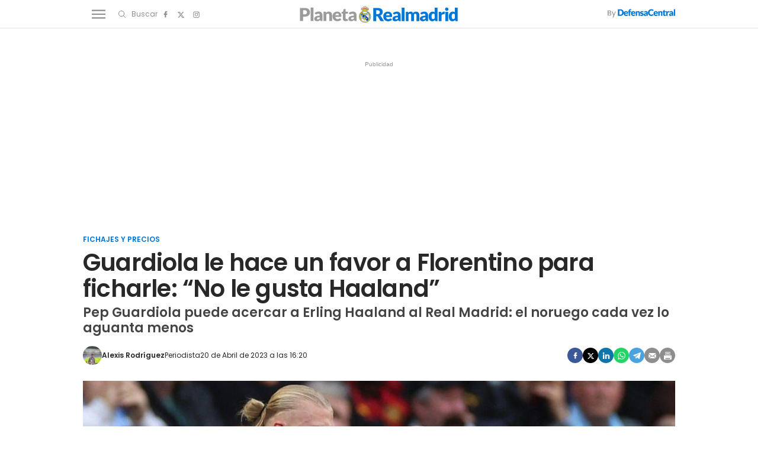

--- FILE ---
content_type: text/html; charset=UTF-8
request_url: https://www.planetarealmadrid.com/fichajes-y-precios/guardiola-hace-favor-florentino-ficharle-no-gusta-haaland_106022_102.html
body_size: 161911
content:
	
	
<!DOCTYPE html>
<html lang="es">
    <head>
        <meta http-equiv="Content-Type" content="text/html; charset=utf-8"/>
                                    <title>Guardiola le hace un favor a Florentino para ficharle: “No le gusta Haaland”</title>
                <meta name="description" content="Pep Guardiola puede acercar a Erling Haaland al Real Madrid: el noruego cada vez lo aguanta menos"/>
                <link rel="canonical" href="https://www.planetarealmadrid.com/fichajes-y-precios/guardiola-hace-favor-florentino-ficharle-no-gusta-haaland_106022_102.html"/>
                                                            <meta property="og:site_name" content="PlanetaRealMadrid"/>
        <meta property="og:title" content="Guardiola le hace un favor a Florentino para ficharle: “No le gusta Haaland”"/>
    <meta property="og:description" content="Pep Guardiola puede acercar a Erling Haaland al Real Madrid: el noruego cada vez lo aguanta menos"/>
    <meta property="og:url" content="https://www.planetarealmadrid.com/fichajes-y-precios/guardiola-hace-favor-florentino-ficharle-no-gusta-haaland_106022_102.html"/>
    <meta property="og:image" content="https://www.planetarealmadrid.com/uploads/s1/13/18/53/6/haaland-19_4_1000x563.jpeg" />
    <meta property="og:image:width" content="1000" />
    <meta property="og:image:height" content="563" />
    <meta property="og:image:type" content="image/jpeg" />
    <meta property="og:type" content="article"/>
    <meta property="og:locale" content="es_ES" />
    
                    <meta name="locality" content="Madrid, Spain"/>
                <meta property="article:published_time" content="2023-04-20T16:20:00+02:00" />
    <meta property="article:modified_time" content="2023-04-20T16:20:00+02:00" />
    <meta property="last-modified" content="2023-04-20T16:20:00+02:00" />
                <meta property="og:site_name" content="Planeta Real Madrid"/>
        <meta name="facebook-domain-verification" content="q4hbeytxk7f38x5a570b2gam9xhab5" />
                    <meta name="robots" content="index, follow, max-snippet:-1, max-image-preview:large, max-video-preview:-1">
                                <meta name="twitter:card" content="summary_large_image"/>
    <meta name="twitter:url" content="https://www.planetarealmadrid.com/fichajes-y-precios/guardiola-hace-favor-florentino-ficharle-no-gusta-haaland_106022_102.html"/>
    <meta name="twitter:title" content="Guardiola le hace un favor a Florentino para ficharle: “No le gusta Haaland”"/>
    <meta name="twitter:description" content="Pep Guardiola puede acercar a Erling Haaland al Real Madrid: el noruego cada vez lo aguanta menos"/>
    <meta name="twitter:image:src" content="https://www.planetarealmadrid.com/uploads/s1/13/18/53/6/haaland-19_4_1000x563.jpeg"/>

            <link rel="shortcut icon" href="/favicon.ico?V=1"/>
        <link rel="apple-touch-icon" sizes="72x72" href="https://www.planetarealmadrid.com/uploads/static/planeta-real-madrid/logos/apple-touch-icon-72x72.png"/>
        <link rel="apple-touch-icon" sizes="114x114" href="https://www.planetarealmadrid.com/uploads/static/planeta-real-madrid/logos/apple-touch-icon-114x114.png"/>
        <link rel="apple-touch-icon-precomposed" sizes="72x72" href="https://www.planetarealmadrid.com/uploads/static/planeta-real-madrid/logos/apple-touch-icon-72x72.png"/>
        <link rel="apple-touch-icon-precomposed" sizes="144x144" href="https://www.planetarealmadrid.com/uploads/static/planeta-real-madrid/logos/apple-touch-icon-114x114.png"/>
        <!-- RSS -->
        <link rel="alternate" type="application/rss+xml" title="RSS planeta-real-madrid"  href="https://www.planetarealmadrid.com/uploads/feeds/feed_planeta-real-madrid_es.xml">
        <meta name="viewport" content="width=device-width, initial-scale=1.0"/>
                    <!-- Preload Fonts -->
        <link rel="preload" href="https://www.planetarealmadrid.com/uploads/static/planeta-real-madrid/dist/fonts/poppins-v19-latin-regular.woff2" crossorigin as="font" type="font/woff2" />
        <link rel="preload" href="https://www.planetarealmadrid.com/uploads/static/planeta-real-madrid/dist/fonts/poppins-v19-latin-600.woff2" crossorigin as="font" type="font/woff2" />
                            
            <link rel="preload" href="https://www.planetarealmadrid.com/uploads/s1/13/18/53/8/haaland-19_6_489x275.jpeg" as="image" media="(max-width:500px)" fetchpriority="high">
            <link rel="preload" href="https://www.planetarealmadrid.com/uploads/s1/13/18/53/7/haaland-19_5_659x371.jpeg" as="image" media="(min-width:501px) and (max-width:659px)" fetchpriority="high">
            <link rel="preload" href="https://www.planetarealmadrid.com/uploads/s1/13/18/53/6/haaland-19_4_1000x563.jpeg" as="image" media="(min-width:660px)" fetchpriority="high">
    

            <style>@font-face{font-family:Poppins;font-display:swap;src:url(/uploads/static/planeta-real-madrid/dist/fonts/poppins-v19-latin-regular.woff) format("woff"),url(/uploads/static/planeta-real-madrid/dist/fonts/poppins-v19-latin-regular.woff2) format("woff2")}@font-face{font-family:Poppins;font-display:swap;font-weight:300;src:url(/uploads/static/planeta-real-madrid/dist/fonts/poppins-v19-latin-300.woff) format("woff"),url(/uploads/static/planeta-real-madrid/dist/fonts/poppins-v19-latin-300.woff2) format("woff2")}@font-face{font-family:Poppins;font-display:swap;font-weight:500;src:url(/uploads/static/planeta-real-madrid/dist/fonts/poppins-v19-latin-500.woff) format("woff"),url(/uploads/static/planeta-real-madrid/dist/fonts/poppins-v19-latin-500.woff2) format("woff2")}@font-face{font-family:Poppins;font-display:swap;font-weight:600;src:url(/uploads/static/planeta-real-madrid/dist/fonts/poppins-v19-latin-600.woff) format("woff"),url(/uploads/static/planeta-real-madrid/dist/fonts/poppins-v19-latin-600.woff2) format("woff2")}@font-face{font-family:Poppins;font-display:swap;font-weight:800;src:url(/uploads/static/planeta-real-madrid/dist/fonts/poppins-v19-latin-800.woff) format("woff"),url(/uploads/static/planeta-real-madrid/dist/fonts/poppins-v19-latin-800.woff2) format("woff2")}@font-face{font-family:Poppins;font-style:italic;font-display:swap;src:url(/uploads/static/planeta-real-madrid/dist/fonts/poppins-v19-latin-italic.woff) format("woff"),url(/uploads/static/planeta-real-madrid/dist/fonts/poppins-v19-latin-italic.woff2) format("woff2")}@font-face{font-family:Poppins;font-style:italic;font-display:swap;font-weight:300;src:url(/uploads/static/planeta-real-madrid/dist/fonts/poppins-v19-latin-300italic.woff) format("woff"),url(/uploads/static/planeta-real-madrid/dist/fonts/poppins-v19-latin-300italic.woff2) format("woff2")}@font-face{font-family:Poppins;font-style:italic;font-display:swap;font-weight:500;src:url(/uploads/static/planeta-real-madrid/dist/fonts/poppins-v19-latin-500italic.woff) format("woff"),url(/uploads/static/planeta-real-madrid/dist/fonts/poppins-v19-latin-500italic.woff2) format("woff2")}@font-face{font-family:Poppins;font-style:italic;font-display:swap;font-weight:600;src:url(/uploads/static/planeta-real-madrid/dist/fonts/poppins-v19-latin-600italic.woff) format("woff"),url(/uploads/static/planeta-real-madrid/dist/fonts/poppins-v19-latin-600italic.woff2) format("woff2")}@font-face{font-family:Poppins;font-style:italic;font-display:swap;font-weight:800;src:url(/uploads/static/planeta-real-madrid/dist/fonts/poppins-v19-latin-800italic.woff) format("woff"),url(/uploads/static/planeta-real-madrid/dist/fonts/poppins-v19-latin-800italic.woff2) format("woff2")}/*! normalize.css v8.0.1 | MIT License | github.com/necolas/normalize.css */html{line-height:1.15;-webkit-text-size-adjust:100%}body{margin:0}main{display:block}h1{font-size:2em;margin:.67em 0}hr{box-sizing:content-box;height:0;overflow:visible}pre{font-family:monospace,monospace;font-size:1em}a{background-color:transparent}abbr[title]{border-bottom:none;text-decoration:underline;text-decoration:underline dotted}b,strong{font-weight:bolder}code,kbd,samp{font-family:monospace,monospace;font-size:1em}small{font-size:80%}sub,sup{font-size:75%;line-height:0;position:relative;vertical-align:baseline}sub{bottom:-.25em}sup{top:-.5em}img{border-style:none}button,input,optgroup,select,textarea{font-family:inherit;font-size:100%;line-height:1.15;margin:0}button,input{overflow:visible}button,select{text-transform:none}[type=button],[type=reset],[type=submit],button{-webkit-appearance:button}[type=button]::-moz-focus-inner,[type=reset]::-moz-focus-inner,[type=submit]::-moz-focus-inner,button::-moz-focus-inner{border-style:none;padding:0}[type=button]:-moz-focusring,[type=reset]:-moz-focusring,[type=submit]:-moz-focusring,button:-moz-focusring{outline:1px dotted ButtonText}fieldset{padding:.35em .75em .625em}legend{box-sizing:border-box;color:inherit;display:table;max-width:100%;padding:0;white-space:normal}progress{vertical-align:baseline}textarea{overflow:auto}[type=checkbox],[type=radio]{box-sizing:border-box;padding:0;margin-right:7px}[type=number]::-webkit-inner-spin-button,[type=number]::-webkit-outer-spin-button{height:auto}[type=search]{-webkit-appearance:textfield;outline-offset:-2px}[type=search]::-webkit-search-decoration{-webkit-appearance:none}::-webkit-file-upload-button{-webkit-appearance:button;font:inherit}details{display:block}summary{display:list-item}[hidden],template{display:none}*{box-sizing:border-box;-moz-box-sizing:border-box;-webkit-box-sizing:border-box}picture{display:block}:focus{outline:none}input[type=submit]:hover{cursor:pointer}a,abbr,acronym,address,applet,article,aside,audio,b,big,blockquote,body,canvas,caption,center,cite,code,dd,del,details,dfn,div,dl,dt,em,embed,fieldset,figcaption,figure,footer,form,h1,h2,h3,h4,h5,h6,header,hgroup,html,i,iframe,img,ins,kbd,label,legend,li,mark,menu,nav,object,ol,output,p,pre,q,ruby,s,samp,section,small,span,strike,strong,sub,summary,sup,table,tbody,td,tfoot,th,thead,time,tr,tt,u,ul,var,video{margin:0;padding:0;border:0;font-size:100%;font:inherit;vertical-align:baseline;line-height:1.2}article,aside,details,figcaption,figure,footer,header,hgroup,menu,nav,section{display:block}body{line-height:1.2}ol,ul{list-style:none}blockquote,q{quotes:none}blockquote:after,blockquote:before,q:after,q:before{content:"";content:none}table{border-collapse:collapse;border-spacing:0}html{overflow-x:hidden;max-width:100%;scroll-behavior:smooth;scroll-margin-top:3.25rem}body,html{position:relative}body{font-family:Poppins,Arial,sans-serif;color:#282828}::selection{color:#282828;background:#9b9b9b}a{text-decoration:none;font-size:inherit;color:inherit}img{display:block;max-width:100%;height:auto}textarea{width:100%}b,strong{font-weight:800}em,i{font-style:italic}/*!
    * Bootstrap v3.3.6 (http://getbootstrap.com)
    * Copyright 2011-2015 Twitter, Inc.
    * Licensed under MIT (https://github.com/twbs/bootstrap/blob/master/LICENSE)
    */.container{margin-right:auto;margin-left:auto;padding-left:10px;padding-right:10px}.container:after,.container:before{content:" ";display:table}.container:after{clear:both}.container-fluid{margin-right:auto;margin-left:auto;padding-left:10px;padding-right:10px}.container-fluid:after,.container-fluid:before{content:" ";display:table}.container-fluid:after{clear:both}.row{margin-left:-10px;margin-right:-10px}.row:after,.row:before{content:" ";display:table}.row:after{clear:both}.col-lg-1,.col-lg-2,.col-lg-3,.col-lg-4,.col-lg-5,.col-lg-6,.col-lg-7,.col-lg-8,.col-lg-9,.col-lg-10,.col-lg-11,.col-lg-12,.col-md-1,.col-md-2,.col-md-3,.col-md-4,.col-md-5,.col-md-6,.col-md-7,.col-md-8,.col-md-9,.col-md-10,.col-md-11,.col-md-12,.col-sm-1,.col-sm-2,.col-sm-3,.col-sm-4,.col-sm-5,.col-sm-6,.col-sm-7,.col-sm-8,.col-sm-9,.col-sm-10,.col-sm-11,.col-sm-12,.col-xs-1,.col-xs-2,.col-xs-3,.col-xs-4,.col-xs-5,.col-xs-6,.col-xs-7,.col-xs-8,.col-xs-9,.col-xs-10,.col-xs-11,.col-xs-12{position:relative;min-height:1px;padding-left:10px;padding-right:10px;box-sizing:border-box}.col-xs-1,.col-xs-2,.col-xs-3,.col-xs-4,.col-xs-5,.col-xs-6,.col-xs-7,.col-xs-8,.col-xs-9,.col-xs-10,.col-xs-11,.col-xs-12{float:left}.col-xs-1{width:8.33333%}.col-xs-2{width:16.66667%}.col-xs-3{width:25%}.col-xs-4{width:33.33333%}.col-xs-5{width:41.66667%}.col-xs-6{width:50%}.col-xs-7{width:58.33333%}.col-xs-8{width:66.66667%}.col-xs-9{width:75%}.col-xs-10{width:83.33333%}.col-xs-11{width:91.66667%}.col-xs-12{width:100%}@-ms-viewport{width:device-width}.visible-lg,.visible-lg-block,.visible-lg-inline,.visible-lg-inline-block,.visible-md,.visible-md-block,.visible-md-inline,.visible-md-inline-block,.visible-sm,.visible-sm-block,.visible-sm-inline,.visible-sm-inline-block,.visible-xs,.visible-xs-block,.visible-xs-inline,.visible-xs-inline-block{display:none!important}.row.row-fullwidth{padding:0}.row.row-content{max-width:63.75rem;margin:0 auto;padding:10px 0;background:#fff}.row.row-content--flex{display:flex;justify-content:space-between;flex-direction:row;position:relative}.row.row-content--flex:after,.row.row-content--flex:before{display:none}.home .row.row-content{padding:0}.row.row-opening{padding:10px 0}.row-bottom>.col-lg-12{padding:0}.row-bottom:after,.row-bottom:before{display:none}.row-window-width{width:calc(100% + 40px);max-width:calc(100% + 40px)}.row-top-banner{top:200px;margin:0 auto;width:100%}.col--sticky>div{position:-webkit-sticky;position:sticky;top:100px}.row.row-content--v2 .col-lg-4 .col-xs-12,.row.row-content--v2 .col-lg-8 .col-lg-8{width:100%}.o-flex-columns,.row.row-content--v2 .col-lg-12{clear:both}.o-flex-columns__wrapper{max-width:63.75rem;margin:0 auto;padding:20px 12px;background:#fff}.o-flex-columns[class*=has-color] .o-flex-columns__wrapper{background:none}.o-flex-columns__row{display:flex;flex-direction:column;max-width:62.5rem;margin:0 auto}.o-flex-columns__row--2col .o-flex-columns__row--2col{margin-bottom:-1em}.o-flex-columns__row--3col-dc-home-main{clear:both}.o-flex-columns__row--4col{flex-direction:column;flex-wrap:wrap}.o-flex-columns__row--bootstrap>div{padding:0}.o-flex-columns--evergreen .c-news-block{height:fit-content}.o-flex-columns--evergreen .c-news-block__title{font-size:1.125rem}.o-flex-columns--evergreen .c-news-block__title a:hover{border:0;text-decoration:underline;text-decoration-thickness:1px;text-underline-offset:4.2px}.o-flex-columns__list-item:last-child article{margin-bottom:0}.o-flex-columns__item{margin-bottom:1em}.o-flex-columns__header{display:flex;flex-direction:row;justify-content:space-between;border:solid #e3e3e3;border-width:0 0 1px;margin-bottom:.9375rem;padding-bottom:.3125rem}.o-flex-columns__link-title,.o-flex-columns__title{font-size:1.375rem;color:#282828;font-weight:600;font-family:Poppins,Arial,sans-serif;text-decoration:underline 5px;text-underline-offset:6px;text-decoration-color:#0177d5}.o-flex-columns__link-all{font-size:.8125rem;font-family:Poppins,Arial,sans-serif;display:flex;align-items:center}.o-flex-columns__link-all .icon{width:14px;height:14px;fill:#282828;margin-top:.125rem}.o-flex-columns__link-all:after{content:"›";margin-left:8px;margin-bottom:1px;font-size:22px;font-weight:100;color:inherit}.o-flex-columns__sponsor{margin-left:auto;display:flex;align-items:center}.o-flex-columns__sponsor-txt{margin-right:.625rem;font-size:.75rem}.o-flex-columns__sponsor-img{max-width:6.25rem;max-height:1.25rem}.o-flex-columns.is-home-articles .o-flex-columns__title{font-size:1.125rem}.o-icon{width:15px;height:15px}.o-icon--s1{width:54px;height:54px}.o-icon--s2{width:32px;height:32px}.o-icon--s3{width:20px;height:20px}.o-icon--s4{width:10px;height:10px}.o-icon-list{display:flex;flex-wrap:wrap;justify-content:space-between}.o-icon-list__item{text-align:center;margin:15px 0;flex:0 0 15%}.o-icon-list__item .icon{display:block;width:50px;height:50px;margin:0 auto}.o-group{display:flex;flex-wrap:wrap;align-items:center;gap:.75rem;width:100%}.m-author{display:flex;align-items:center;gap:.375rem;font-family:Poppins,Arial,sans-serif}.m-author__figure{position:relative;width:2rem;height:2rem;overflow:hidden;border-radius:50%}.m-author__position{font-size:.75rem}.m-author--list,.m-author__position{color:#282828;text-transform:none;font-weight:400}.m-author--list{font-size:.6875rem}.m-author--viewer{font-size:.75rem;color:#282828;text-transform:none;font-weight:600}.m-button{display:flex;justify-content:center;gap:.625rem;width:fit-content;padding:10px 1.875rem;border:none;color:#fff;background-color:#0177d5;font-family:Poppins,Arial,sans-serif;font-weight:600;font-size:.875rem;text-transform:uppercase;line-height:1.3;text-align:center}.m-button,.m-button:hover{transition:all .15s ease-out}.m-button:hover{opacity:.7;cursor:pointer}.m-button svg{fill:#fff}.m-button__icon{width:.9375rem;height:.9375rem}.m-button--secondary{color:#0177d5;background-color:#9b9b9b}.m-button--secondary .m-button__icon{fill:#0177d5}.m-button--tertiary{color:#0177d5;background-color:transparent;border:1px solid}.m-button--tertiary .m-button__icon{fill:#0177d5}.m-category{font-size:.6875rem;color:#0177d5;text-transform:uppercase;font-weight:600;font-family:Poppins,Arial,sans-serif}.m-category__link{transition:all .15s ease-out}.m-category__link:hover{opacity:.7}.m-category--viewer{margin-bottom:.625rem;font-size:.75rem}.m-comments{display:flex;gap:.125rem;font-size:.6875rem;color:#8e8e8e;font-weight:400;font-family:Poppins,Arial,sans-serif}.m-comments__link,.m-comments__total{display:flex;gap:.25rem}.m-comments .o-icon{height:.75rem;fill:#8e8e8e}.m-comments--viewer{font-size:.75rem;cursor:pointer}.m-date{display:flex;font-size:.6875rem;color:#282828;font-weight:400;font-family:Poppins,Arial,sans-serif}.m-date .o-icon{height:.75rem;fill:#8e8e8e}.m-date--viewer{gap:.25rem;font-size:.75rem}.m-logo{line-height:0;display:block;max-width:100%;transition:all .15s ease-out}.is-amp .m-logo{flex-direction:column}.m-logo__txt{position:absolute;font-size:0}.m-logo__image{display:block}.m-logo--full{display:none}.m-logo--full,.m-logo--full .m-logo__image{width:23.4375rem;height:5rem}.is-reduced .m-logo--full{width:23.4375rem;height:5rem}.is-reduced .m-logo--full.is-desktop,.is-reduced .m-logo--full.u-desktop{display:none}.is-reduced .m-logo--full.is-mobile,.is-reduced .m-logo--full.u-mobile{display:block}.m-logo--normal{display:none}.m-logo--normal .m-logo__image{width:17.5rem;height:3rem}.m-logo--normal .m-logo__image--amp{width:250px;margin:auto}.is-reduced .m-logo--normal{width:17.5rem;height:3rem}.is-reduced .m-logo--normal.is-desktop,.is-reduced .m-logo--normal.u-desktop{display:none}.is-reduced .m-logo--normal.is-mobile,.is-reduced .m-logo--normal.u-mobile{display:flex;justify-content:center}.is-reduced .m-logo--reduced{width:13.75rem;height:2.3125rem}.is-reduced .m-logo--reduced.is-desktop,.is-reduced .m-logo--reduced.u-desktop{display:none}.is-reduced .m-logo--reduced.is-mobile,.is-reduced .m-logo--reduced.u-mobile{display:block}.is-reduced .m-logo--footer,.m-logo--reduced .m-logo__image{width:13.75rem;height:2.3125rem}.is-reduced .m-logo--footer.is-desktop,.is-reduced .m-logo--footer.u-desktop{display:none}.is-reduced .m-logo--footer.is-mobile,.is-reduced .m-logo--footer.u-mobile{display:block}.m-logo--footer .m-logo__image{width:13.75rem;height:2.3125rem}.m-media{position:relative;display:block;width:100%;max-width:100%;height:auto}.m-media__wrapper{position:relative;overflow:hidden}.m-media--image .m-media__wrapper{padding-bottom:56.25%}.m-media--image .m-media__wrapper img{position:absolute;width:100%}.m-media--editor .m-media__wrapper{padding-bottom:0}.m-media--editor .m-media__wrapper img{position:relative;width:auto}.article .m-media--editor .m-media__wrapper{text-align:center}.article .m-media--editor .m-media__wrapper img{margin-right:auto;margin-left:auto;max-width:100%}.m-media--video .m-media__wrapper>div{height:100%}.m-media--video .m-media__wrapper video{width:100%;height:100%;object-fit:cover;object-position:center}.m-media--video .m-media__wrapper .youtube-player,.m-media--video .m-media__wrapper .youtube-player>div{aspect-ratio:1.77778}.m-media--video .m-media__wrapper .youtube-player img{width:100%;height:100%;object-fit:cover}.m-media__caption{padding:.5rem 0 0;display:flex;gap:.625rem;font-size:.75rem;color:#5f5f5f;text-transform:none;font-weight:400;font-family:Poppins,Arial,sans-serif;border:0 solid #e3e3e3}.m-media__caption p{margin:0;padding:0;font:inherit;color:inherit}.article .m-media--editor .m-media__caption{text-align:center;justify-content:center}.m-media--image,.m-media--video{margin-bottom:1.25rem}.m-media--video .m-media__wrapper{aspect-ratio:1.77778}.m-media--video iframe{width:100%;height:100%;object-fit:cover;object-position:center}.m-media--sound{max-width:100%;margin:1.25rem 0;position:relative}.m-media--sound audio{width:100%}.m-price{display:flex;font-size:.6875rem;color:#8e8e8e;font-weight:400;font-family:Poppins,Arial,sans-serif}.m-price .o-icon{height:.75rem;fill:#8e8e8e}.m-price--viewer{gap:.25rem;font-size:.75rem}.m-related{margin-bottom:1.875rem;margin-top:.625rem}.m-related__heading{display:block;font-size:.6875rem;color:#282828;margin:0 0 .125rem;text-transform:none;font-weight:300;font-family:Poppins,Arial,sans-serif}.m-related__item{border-color:#e3e3e3;border-style:solid;border-width:1px 0;display:flex;flex-direction:row;gap:10px;padding:1.25rem 0}.m-related__item+.m-related__item{border-top:0}.m-related__item-img-wrapper{flex:0 0 5rem}.m-related__item-txt{line-height:1em}.m-related__item-author{color:#0177d5;font-size:.8125rem;font-weight:500!important}.m-related a.m-related__item-link{font-size:1.0625rem;color:#282828;font-weight:600;line-height:1.2em;display:inline-block;line-height:1em;display:inline;border-bottom:1px solid transparent;transition:all .15s ease-in-out}.m-related a.m-related__item-link:hover{border-bottom:1px solid}.m-related__fig{width:100%}.m-related--list{margin:1.25rem 0}.m-related--list .m-related__item{align-items:center}.m-related--list .m-related__item-img-wrapper{flex:0 0 120px}.m-related--list a.m-related__item-link{font-size:1rem}.m-related--out{margin:1.875rem 0}.m-related--out .m-related__heading{font-size:1.0625rem;color:#282828;margin:0;text-transform:none;font-weight:700;font-family:Poppins,Arial,sans-serif;padding:0 0 .3125rem}.m-related--out .m-related__heading,.m-related--out .m-related__item{border:solid #e3e3e3;border-width:0 0 1px}.m-related--out .m-related__item-img-wrapper{flex:0 0 5rem}.m-related--out a.m-related__item-link{font-size:.9375rem;color:#282828;font-weight:800;font-family:Poppins,Arial,sans-serif;display:inline;border-bottom:1px solid transparent;transition:all .15s ease-in-out}.m-related--out a.m-related__item-link:hover{border-bottom:1px solid}.m-save{cursor:pointer}.m-save .o-icon{height:.75rem;fill:#8e8e8e}.m-save__wrapper{display:flex;gap:.25rem}.m-save__save-text{font-size:.75rem;color:#8e8e8e;font-weight:400;font-family:Poppins,Arial,sans-serif}.m-save.is-saved-article .o-icon,.m-save.is-saved .o-icon{fill:#0177d5}.m-social-share{display:flex;flex-direction:row;gap:.375rem}.m-social-share__item{overflow:hidden}.m-social-share__item,.m-social-share__link{display:flex;justify-content:center;align-items:center}.m-social-share__link{border-bottom:none;width:100%;height:100%}.m-social-share .m-social-share__item{border-radius:50%;width:1.625rem;height:1.625rem}.m-social-share .m-social-share__img{width:.8125rem;height:.8125rem}.m-social-share .m-social-share__item{background:#8e8e8e}.m-social-share .m-social-share__item--facebook{background:#3b5998}.m-social-share .m-social-share__item--twitter{background:#000}.m-social-share .m-social-share__item--linkedin{background:#0e76a8}.m-social-share .m-social-share__item--whatsapp{background:#25d366}.m-social-share .m-social-share__item--telegram{background:#48a3df}.m-social-share .m-social-share__item--youtube{background:#ec2b00}.m-social-share .m-social-share__item--instagram{background:radial-gradient(circle at 30% 107%,#fdf497 0,#fdf497 5%,#fd5949 45%,#d6249f 60%,#285aeb 90%)}.m-social-share .m-social-share__item--twitch{background:#6441a4}.m-social-share .m-social-share__item--pinterest{background:#e60023}.m-social-share .m-social-share__img{fill:#fff}.m-social-share--secondary{margin:0 0 1.25rem}.m-social-profile{display:flex;flex-direction:row;gap:0}.m-social-profile__item{overflow:hidden}.m-social-profile__item,.m-social-profile__link{display:flex;justify-content:center;align-items:center}.m-social-profile__link{border-bottom:none;width:100%;height:100%}.m-social-profile .m-social-profile__img{fill:#8e8e8e}.m-social-profile .m-social-profile__item{width:1.625rem;height:1.625rem}.m-social-profile .m-social-profile__img{width:.8125rem;height:.8125rem}.m-social-profile--author{gap:.375rem}.m-social-profile--author .m-social-profile__item{border-radius:50%}.m-social-profile--author .m-social-profile__img{fill:#fff}.m-social-profile--author .m-social-profile__item{background:#0177d5}.m-time{display:flex;font-size:.6875rem;color:#8e8e8e;font-weight:400;font-family:Poppins,Arial,sans-serif}.m-time .o-icon{height:.75rem;fill:#8e8e8e}.m-time--viewer{gap:.25rem;font-size:.75rem}.m-heading{border:solid #e3e3e3;border-width:0 0 1px;min-height:2.1875rem;display:flex;flex-direction:row;justify-content:space-between;margin-bottom:.9375rem;padding-bottom:.3125rem;align-items:center}.m-heading__title{font-size:1.375rem;color:#282828;margin:0;font-weight:700;font-family:Poppins,Arial,sans-serif;text-decoration:underline 5px;text-underline-offset:6px;text-decoration-color:#0177d5}.m-heading__link-all{font-size:.75rem;display:flex;align-items:center}.m-heading__link-all .icon{width:14px;height:14px;fill:#282828;margin-top:.125rem}.m-heading__link-all:after{content:"›";margin-left:8px;margin-bottom:1px;font-size:22px;font-weight:100;color:inherit}.m-heading__sponsor{margin-left:auto;display:flex;align-items:center}.m-heading__sponsor-txt{margin-right:.625rem;font-size:.75rem}.m-heading__sponsor-img{max-width:6.25rem;max-height:1.25rem}.m-heading .o-icon{height:.75rem;fill:#282828}.m-heading--format-2{border:solid #e3e3e3;border-width:0 0 1px}.m-heading--format-2 .m-heading__title{font-size:1.0625rem;color:#282828;font-weight:700;font-family:Poppins,Arial,sans-serif;margin:0}.m-heading--format-3{border:none;margin-bottom:0}.m-heading--format-3 .m-heading__title{font-size:1.0625rem;color:#0177d5;font-weight:700;font-family:Poppins,Arial,sans-serif;margin:0}.m-heading--format-4{border-width:0;border-style:solid;min-height:auto;margin-bottom:.1875rem}.m-heading--format-4 .m-heading__title{font-size:.6875rem;color:#8e8e8e;font-weight:400;font-family:#0177D5}.c-form{border:0 solid #e3e3e3;padding:0;background:transparent;font-family:Poppins,Arial,sans-serif}.c-form__actions .m-button{width:100%;margin:10px 0}.c-form__actions--login{margin:0 0 10px;text-align:center}.c-form__actions--login .m-button{width:auto;margin:0 auto}.c-form--no-border{padding:0;border:none}.c-form--contact .c-form__label{text-align:center}.c-form--contact .c-form__text-area{height:160px}.c-form--contact .c-form__captcha{text-align:center;padding:20px;background-color:#f5f5f5}.c-form--contact .c-form__submit{width:100%}.c-form__login--page{width:50%;margin:30px auto}.c-form__login .c-form__separator{text-align:center;font-size:1.375rem;font-weight:700;margin:20px 3.125rem 0;position:relative}.c-form__login .c-form__separator:before{content:"";display:block;position:absolute;width:100%;height:1px;background:#e3e3e3;left:0;top:50%}.c-form__login .c-form__separator__text{background:#f5f5f5;position:relative;padding:0 10px}.c-form__login .c-form__title{color:#282828;border-bottom:0;font-size:1.75rem;text-align:center}.c-form__login .m-button{width:100%}.c-form__register .c-form__title{margin-top:1.25rem;font-size:1.125rem;color:#282828}.c-form__options.is-back-to-login-link,.c-form__options.is-remember-pwd-link{text-align:center;font-size:.75rem;color:#282828;margin:0 0 1.25rem}.c-form__message{font-size:1.0625rem}.c-form__message.is-success{color:#92b500;background-image:url([data-uri])}.c-form__message.is-failure,.c-form__message.is-success{margin:10px 0;padding:6px 0 6px 40px;background-position:0;background-size:28px;background-repeat:no-repeat}.c-form__message.is-failure{color:red;background-image:url([data-uri])}.c-form__title{font-size:1.0625rem;color:#282828;margin:0 0 1.25rem;text-transform:none;font-weight:700;border:solid #e3e3e3;border-width:0 0 1px;padding:0 0 .3125rem}.c-form__title-close{display:block;width:15px;height:15px;margin-top:-4px;background-image:url([data-uri]);background-position:50%;background-repeat:no-repeat;font-size:0;float:right}.c-form__field{margin-bottom:20px;display:flex;justify-content:center;flex-direction:column;position:relative}.c-form__label{display:block;margin:0 0 .25rem;text-transform:none;font-weight:600}.c-form__label,.c-form__label--checkbox{font-size:.75rem;color:#282828}.c-form__label a{text-decoration:underline}.c-form__input{width:100%;padding:16px 20px 15px;color:#5f5f5f;background:#fff;border:1px solid #d6d6d6;font-size:.875rem;transition:all .15s ease-out}.c-form__input:focus{outline:none;border-color:#bdbdbd;transition:all .15s ease-out}.c-form__textarea{width:100%;padding:16px 20px 15px;color:#5f5f5f;background:#fff;border:1px solid #d6d6d6;font-size:.875rem;transition:all .15s ease-out}.c-form__textarea:focus{outline:none;border-color:#bdbdbd;transition:all .15s ease-out}.c-form__select{position:relative;padding:10px 16px;font-size:.875rem;color:#5f5f5f;border-radius:0;border:1px solid #d6d6d6}.c-form__icon-unmask{position:absolute;right:0;bottom:.125rem;width:2.8125rem;height:2.8125rem;display:flex;justify-content:center;align-items:center;fill:#c1c1c1;cursor:pointer}.c-form__icon-unmask .o-icon{width:2rem;height:2rem}.c-form__help{font-size:.6875rem;color:#5f5f5f;font-weight:400;padding-top:.625rem}.c-form__group{margin:0 0 20px}.c-form__group-title{display:block;width:100%;padding-bottom:5px;font-size:.75rem;color:#282828;margin:0 0 .25rem;text-transform:none;font-weight:600}.c-form__group.is-birthdate{display:flex;flex-wrap:wrap;flex-direction:row;justify-content:flex-start}.c-form__group.is-birthdate .c-form__group-item{width:30%;margin-right:10px}.c-form__count{font-size:.75rem;margin-top:5px;color:#8e8e8e}.c-form__count.limit_reached{color:red}.c-form__submit{align-self:end;padding:.9375rem;width:100%}.c-form.is-loading,.c-form.loading{position:relative}.c-form.is-loading form,.c-form.loading form{opacity:.4}.c-form.is-loading:after,.c-form.loading:after{content:"";position:absolute;top:50%;left:50%;transform:translate(-50%,-50%);width:120px;height:120px;background-image:url([data-uri]);background-position:50%;background-size:100%;background-repeat:no-repeat}.c-form form.is-loading{position:relative;opacity:.4}.c-form form.is-loading:after{content:"";position:absolute;top:50%;left:50%;transform:translate(-50%,-50%);width:120px;height:120px;background-image:url([data-uri]);background-position:50%;background-size:100%;background-repeat:no-repeat}.c-form__columns{display:flex;flex-direction:row;justify-content:space-between}.c-form__columns__text{flex:0 0 37%}.c-form__columns__form{flex:0 0 57%}.c-form .c-form__field--full-width{grid-column:1/3}.c-form .c-form__field--full-width .m-button{width:100%}.c-form--register{max-width:35rem;margin:0 auto 1.25rem;box-shadow:0 5px 5px rgba(40,40,40,.1);background:#fff;padding:40px 80px}.c-form--register .c-form__title{font-size:1.75rem;text-transform:none;font-weight:600;text-align:center;border:none}.c-form--register .c-form__desc{font-size:1.125rem;margin:0 0 2.5rem;font-weight:400;text-align:center}.c-form--register .c-form__desc span{display:block;font-weight:600}.c-form--register .c-form__group{margin-bottom:1.25rem}.c-form--register .c-form__group-title{margin-bottom:.625rem}.c-form--register .c-form__options{margin-bottom:1.25rem}.c-form--register .c-form__submit,.c-form--register .m-button{width:100%}.c-form--register .c-form__message{font-size:.875rem;font-weight:400}.c-form__recaptcha{width:100%;margin-bottom:1.25rem}.c-form__recaptcha>*{max-width:100%;width:100%}.c-form_inline-message{font-size:.875rem;margin-top:.3125rem}.c-form .is-failure{color:red}.c-form .is-success{color:#92b500}.c-form--modal{position:fixed;top:0;bottom:0;left:0;right:0;z-index:10;background:hsla(0,0%,100%,.6);display:flex}.c-form--modal .c-form__wrapper{width:31.25rem;max-width:100%;margin:auto;background-color:#fff;box-shadow:0 0 5px rgba(40,40,40,.1);flex-direction:column;overflow:auto;position:relative;max-height:80vh;padding:2.5rem 0 0;border:1px solid #e3e3e3}.c-form--modal .c-form__main-icon{width:2.375rem;height:2.375rem;margin:0 auto 1.25rem;fill:#0177d5;display:block}.c-form--modal .c-form__body{overflow-y:scroll;max-height:max-content;height:100%}.c-form--modal .c-form__title{font-size:1.75rem;color:#282828;margin:0 0 1.25rem;font-weight:600;border:0 solid #e3e3e3;text-align:center}.c-form--modal .c-form__close{position:absolute;top:16px;right:16px;width:26px;height:26px;background-image:url([data-uri]);background-repeat:no-repeat;background-size:20px;background-position:50%}.c-form--modal .c-form__close:hover{cursor:pointer}.c-form--modal .c-form__separator{text-align:center;font-size:1.375rem;font-weight:700;margin:20px 3.125rem 0;position:relative}.c-form--modal .c-form__separator:before{content:"";display:block;position:absolute;width:100%;height:1px;background:#e3e3e3;left:0;top:50%}.c-form--modal .c-form__separator__text{background:#fff;position:relative;padding:0 10px}.c-form--modal .c-form__register{background:transparent;text-align:center;padding:1.5625rem 3.125rem 4.6875rem;border:0 solid #e3e3e3}.c-form--modal .c-form__register .c-form__title{font-size:1.25rem;margin:0 0 .9375rem;font-weight:800;padding-bottom:0;border-bottom:0}.c-form--modal .c-form__register .c-form__description{font-size:1.0625rem;color:#282828;margin:0 0 .9375rem}.c-form--modal .c-form__field{margin:0 3.125rem 1.25rem}.c-form--modal .c-form__options{margin:0 3.125rem 1.25rem;text-align:center}.c-form--modal .c-form__label{text-align:center}.c-form--modal .c-form__actions{margin:1.25rem 3.125rem .9375rem}.c-form--modal .c-form__actions .c-form__submit{display:block;width:100%}.c-form--modal .is-back-to-login-link,.c-form--modal .is-remember-pwd-link{font-size:.75rem;color:#282828;margin:0 0 1.25rem}.c-form--modal .is-failure,.c-form--modal .is-success{margin:0 0 15px;padding-left:0;background:none;font-size:14px;text-align:center}.c-form--searchform{width:100%}.c-form--searchform .c-form__wrapper{background:#f5f5f5}.c-form--searchform .c-form__form{position:relative;display:flex;max-width:62.5rem;margin:0 auto;padding:1.25rem 2.5rem}.c-form--searchform .c-form__form:after{content:"";display:block;clear:both}.c-form--searchform .c-form__input{width:100%;height:45px;padding:0 .625rem;border-top:1px solid #e3e3e3;font-weight:300;font-size:.75rem}.c-form--searchform .c-form__input:focus{outline:none}.c-form--searchform .c-form__submit{padding:0 .9375rem;background:#0177d5;text-transform:uppercase;color:#fff;font-size:14px;border:none;align-self:auto;width:auto}.c-form--searchform .c-form__close{align-self:center;margin-left:.625rem;margin-right:-1.875rem;width:1.25rem;height:1.25rem;background-image:url([data-uri]);background-position:50%;background-size:no-repeat;background-repeat:no-repeat;background-size:12px;transition:all .15s ease-in-out;cursor:pointer}.c-form--searchform .c-form__close:hover{transition:all .15s ease-in-out}.c-form--contest .c-form__title{font-size:1.375rem;color:#282828;margin:0 0 .875rem;font-weight:700}.c-form--contest .c-form__label{font-size:1.125rem;color:#282828;margin:0 0 .875rem;font-weight:600}.c-form--contest .c-form__input{margin:0 0 20px;padding:18px;height:48px;width:100%;border:1px solid #c1c1c1;position:relative;vertical-align:middle;bottom:2px}.c-form--contest .c-form__input::placeholder{color:#c1c1c1}.c-form--contest .c-form__input--radio{display:inline}.c-form--contest .c-form__textarea{margin:0 0 20px;padding:18px;height:178px;width:100%;border:1px solid #c1c1c1;position:relative;vertical-align:middle;bottom:2px}.c-form--contest .c-form__textarea::placeholder{color:#c1c1c1}.c-form--contest .c-form__actions{margin:.9375rem 0 0}.c-form--contest .c-form__actions .m-button{margin:0}.c-subscribe{background:#f5f5f5;padding:4.25rem 20px}.c-subscribe .c-form__columns{padding:0}.c-subscribe .c-form__action{margin-bottom:0}.c-subscribe__wrapper{max-width:62.5rem;margin:0 auto}.c-subscribe__title{font-size:1.75rem;margin:0 0 .25rem;font-weight:600;font-family:Poppins,Arial,sans-serif;line-height:1.9375rem}.c-subscribe__desc{font-size:1.125rem;color:#282828;margin:0 0 1.25rem;font-weight:400;line-height:1.3125rem}.c-subscribe__list{display:grid;grid-column-gap:38px;grid-row-gap:0;grid-template-columns:1fr 1fr}.c-subscribe__label.is-check{display:inline-block}.c-subscribe__field.has-check{display:flex;flex-direction:column;align-items:center;justify-content:flex-end}.c-subscribe.loading{position:relative}.c-subscribe.loading form{opacity:.4}.c-subscribe.loading:after{content:"";position:absolute;top:50%;left:50%;transform:translate(-50%,-50%);width:70px;height:70px;background-image:url([data-uri]);background-position:50%;background-size:100%;background-repeat:no-repeat}.c-subscribe--page{padding:0;border:none;text-align:center;background:transparent}.c-subscribe--page .c-subscribe__wrapper{max-width:480px;margin:0 auto}.c-subscribe--page .c-subscribe__desc{margin-top:10px}.c-subscribe--page__heading{font-size:2.5rem;color:#282828;font-weight:800}.c-subscribe--page__heading,.c-subscribe--page__intro{text-transform:none;font-family:Poppins,Arial,sans-serif}.c-subscribe--page__intro{font-size:1.375rem;color:#5f5f5f;margin:0 0 1.25rem;font-weight:400}.c-subscribe--page .c-form__columns{flex-direction:column}.c-subscribe--page .c-form__columns__text{max-width:36.875rem;margin:0 auto}.c-subscribe--page .c-subscribe__form{max-width:24.375rem;margin:0 auto}.c-subscribe--page .c-form__items{display:flex;flex-direction:column}.c-subscribe--page .c-form__input{border-color:#e3e3e3;text-align:center}.c-subscribe--page .c-form__action{margin-bottom:1.25rem}.c-subscribe--page .c-form__field--full-width{margin-top:0}.c-subscribe--page .form__recaptcha{margin-bottom:20px;text-align:center}.c-subscribe--page .g-recaptcha{display:inline-block}.c-unsubscribe{text-align:center}.c-unsubscribe__wrapper{max-width:500px;margin:0 auto}.c-unsubscribe__title{font-size:2.5rem;color:#282828;font-weight:800}.c-unsubscribe__desc,.c-unsubscribe__title{text-transform:none;font-family:Poppins,Arial,sans-serif}.c-unsubscribe__desc{font-size:1.375rem;color:#5f5f5f;margin:0 0 1.25rem;font-weight:400}.c-unsubscribe.loading{position:relative}.c-unsubscribe.loading form{opacity:.4}.c-unsubscribe.loading:after{content:"";position:absolute;top:50%;left:50%;transform:translate(-50%,-50%);width:70px;height:70px;background-image:url([data-uri]);background-position:50%;background-size:100%;background-repeat:no-repeat}.c-header{right:0;left:0;z-index:9;display:flex;flex-direction:column;width:100%}.c-header__project-by{display:flex;align-items:center;justify-content:flex-end;order:4;margin-left:auto}.c-header__project-by-image{width:7.125rem;height:1.625rem}.is-reduced .c-header__project-by-image{display:none}.c-header__project-by-image--amp{width:105px;margin:auto}.c-header__project-by-image-mobile{display:none}.is-reduced .c-header__project-by-image-mobile{display:block;width:7.125rem;height:1.8rem}.is-reduced .c-header__project-by{position:absolute;z-index:5}.c-header__user-btn{display:none}.c-header__wrapper{width:100%}.c-header__container{max-width:100%;background:#fff;margin:0 auto;position:relative;display:flex;flex-wrap:wrap;padding:0;max-width:1000px;height:140px}.c-header__item{min-height:1.625rem;z-index:2}.c-header__menu-btn{display:block;cursor:pointer;position:relative;position:fixed;padding:1.0625rem;z-index:8;top:0}.c-header__menu-btn:after,.c-header__menu-btn:before{content:"";display:block;position:absolute;width:20px;height:2px;background:#8e8e8e;left:15px;top:22px}.c-header__menu-btn:after,.c-header__menu-btn:before{opacity:0;transition:all .15s ease-in-out}.c-header__menu-btn .o-icon{width:1.4375rem;height:1rem;fill:#8e8e8e}.c-header__menu-btn.active .o-icon{opacity:0}.c-header__menu-btn.active:before{transform:rotate(45deg)}.c-header__menu-btn.active:after{transform:rotate(-45deg)}.c-header__menu-btn.active:after,.c-header__menu-btn.active:before{opacity:1}.c-header__lang{position:absolute;top:40px;right:26px;z-index:5}.c-header__search-button{display:flex;align-items:center;cursor:pointer;font-family:Poppins,Arial,sans-serif;margin:0}.c-header__search-button .o-icon{fill:#8e8e8e;width:1.125rem;height:1.125rem}.c-header__search-button__txt{font-size:.75rem;color:#8e8e8e}.c-header__logo{display:flex;justify-content:center;align-items:center;position:absolute;top:0;right:0;bottom:0;left:0;width:100%;height:calc(100% - 2.5rem);background:#fff;font-size:0}.is-reduced .c-header__logo{height:100%}.c-header__logo svg{float:left}.c-header__logo-wrapper{width:100%;height:100%;display:flex;align-items:center;justify-content:center}.c-header__user-btn{position:fixed;z-index:1;right:1.25rem;top:1.0625rem;z-index:8}.c-header__user-btn .o-icon{fill:#8e8e8e}body.is-logged .c-header__user-btn{display:none}.c-header__user-options .m-button{padding:.4375rem 1rem}.c-header__user-options .m-button:last-child{margin-right:0}.is-reduced .c-header__user-options{margin-top:.625rem}.c-header__social{margin:0}.is-reduced .c-header__social{margin-top:.625rem}.c-header__menu{width:100%;display:flex}.c-header__search-form{width:100%;z-index:3;margin:0}.c-header__back{position:absolute;left:1.25rem;font-size:.875rem}.c-header__back .o-icon{height:.75rem}.c-header--redux{background:#fff;border:1px solid #e3e3e3;height:3.5625rem;display:flex;align-items:center;justify-content:center;margin-bottom:3.75rem}.c-header.is-reduced .c-header__menu-btn{display:block}.c-header.is-reduced .c-header__menu{margin:10px 0 0}.c-header.is-reduced .c-header__menu.is-expanded{display:block}.c-menu{background:#fff;width:100%;height:fit-content;border-top:1px solid #e3e3e3;border-bottom:1px solid #e3e3e3}.c-menu__list{position:relative;width:100%;max-width:100%;display:flex;margin:0 auto;padding:0;list-style:none;justify-content:space-between}.c-menu__item{position:relative;display:flex;align-items:center;height:38px;text-align:center;overflow:hidden;border-left:1px solid #e3e3e3}.c-menu__item:last-child{border-right:1px solid #e3e3e3}.is-hidefromhere~.c-menu__item{display:none}.is-amp .is-hidefromhere~.c-menu__item{display:block}.c-menu__item--socio a{color:#0177d5;font-weight:600}.c-menu__item.has-subitems>a{background-image:url([data-uri]);background-position:center right 4px;background-size:13px;background-repeat:no-repeat;padding-right:1.25rem}.c-menu__item.has-subitems:hover .c-menu__sublist{display:block}.c-menu__link{display:block;padding:0 .625rem;color:#282828;text-transform:uppercase;font-size:.875rem;font-weight:600;font-family:Poppins,Arial,sans-serif;letter-spacing:0;text-rendering:geometricPrecision;transition:all .15s ease-out}.c-menu__link:hover{text-decoration:none;color:#0177d5;transition:all .15s ease-out}.is-reduced .c-menu__link{padding:.625rem}.c-menu__button{color:#0177d5;font-size:.6875rem;font-weight:600;text-transform:uppercase;padding:.3125rem .75rem;border:none;background:none;font-family:Poppins,Arial,sans-serif}.c-menu__button:hover{text-decoration:none;opacity:.7;transition:all .15s ease-out}.c-menu__sublist{z-index:5;position:absolute;top:39px;display:none;margin-top:-1px;border:1px solid #e3e3e3;background:#fff}.c-menu__subitem__link{display:block;padding:12px;color:#282828;text-transform:uppercase;font-size:.875rem;font-weight:600;transition:all .15s ease-out}.c-menu__subitem__link:hover{text-decoration:none;color:#000;background:#f5f5f5;transition:all .15s ease-out}.c-menu--expanded{display:block;height:100%}.c-menu--expanded .c-menu__menu{display:block}.c-menu--expanded .is-hidefromhere{display:none}.c-menu--expanded .is-hidefromhere~.c-menu__item{display:block}.c-footer__menu--main .c-menu{margin-top:.3125rem;border:0 solid #e3e3e3}.c-footer__menu--main .c-menu .c-menu__list{padding-top:0;justify-content:center}.c-footer__menu--main .c-menu .c-menu__item{width:auto}.c-footer__menu--main .c-menu .c-menu__link{color:#282828;font-size:.59375rem;font-weight:600;padding:.3125rem .75rem}.c-footer__menu--main .c-menu .c-menu__link:hover{color:#0177d5}.c-footer__menu--main .c-menu li.has-subitems:hover .c-menu__sublist{display:none}.c-footer__menu--main .c-menu li.has-subitems>a{background-size:0}.c-footer__menu--main .c-menu li.has-subitems ul{display:none}.c-footer__menu--static .c-menu{margin-top:.3125rem;border:0 solid #e3e3e3;background:#f0f4f9}.c-footer__menu--static .c-menu .c-menu__list{padding-top:0;justify-content:center}.c-footer__menu--static .c-menu .c-menu__item{width:auto}.c-footer__menu--static .c-menu .c-menu__link{color:#176fb6;font-family:Poppins,Arial,sans-serif;font-size:.6875rem;font-weight:600;text-transform:uppercase;padding:.3125rem .75rem}.c-footer__menu--static .c-menu .c-menu__link:hover{color:#0177d5}.c-banner{position:relative;margin:auto auto 1.25rem;text-align:center;background:#f5f5f5}.c-banner cs-ads{display:block;position:sticky;top:120px}.c-banner--300x100>*,.c-banner--300x250>*,.c-banner--300x300>*,.c-banner--300x600>*,.c-banner--320x100>*,.c-banner--728x90>*,.c-banner--970x250>*,.c-banner--980x250>*{z-index:2}.c-banner--300x100:before,.c-banner--300x250:before,.c-banner--300x300:before,.c-banner--300x600:before,.c-banner--320x100:before,.c-banner--728x90:before,.c-banner--970x250:before,.c-banner--980x250:before{content:"Publicidad";display:block;margin-bottom:5px;position:absolute;top:15px;left:50%;z-index:1;transform:translateX(-50%);font-family:Arial,Helvetica,sans-serif;font-size:10px;color:#999;text-align:center}html[lang=en] .c-banner--300x100:before,html[lang=en] .c-banner--300x250:before,html[lang=en] .c-banner--300x300:before,html[lang=en] .c-banner--300x600:before,html[lang=en] .c-banner--320x100:before,html[lang=en] .c-banner--728x90:before,html[lang=en] .c-banner--970x250:before,html[lang=en] .c-banner--980x250:before{content:"Advertisement"}.c-banner--980x300{position:relative;max-width:62.5rem;height:300px;clear:both}.c-banner--980x300 .cs-ads{position:sticky;top:65px}.row-grid .c-banner--980x300{grid-column:span 12}.home .row-grid .c-banner--980x300{margin-bottom:0}.c-banner--980x250{max-width:62.5rem;height:250px;clear:both}.row-grid .c-banner--980x250{grid-column:span 12}.c-banner--970x250{max-width:62.5rem;height:250px;clear:both}.c-banner--970x250.sc-top{background:none}.c-banner--728x90{height:5.625rem;clear:both}.c-banner--300x100{height:15.625rem}.c-banner--320x100{height:6.25rem}.c-banner--320x100#sc-oop-mobile{position:fixed;bottom:0;left:0;width:100%;height:fit-content}.c-banner--320x100#sc-oop-mobile:before{display:none}.c-banner--300x250{height:300px}.article .c-banner--300x250,.thematic .c-banner--300x250{height:600px}.c-banner--300x300{height:300px}.c-banner--300x600{height:600px}.c-banner--120x600{height:600px}.c-banner img{max-width:100%;margin:0 auto;height:auto}.c-banner__wrapper{display:flex;flex-direction:row;justify-content:center;flex-wrap:wrap}.cs-vce .c-banner__wrapper{padding:10px;background:#eff9fa;border:1px solid #badbe0;border-radius:4px}.c-banner__flexible{margin-bottom:10px}.c-banner__flexible+.c-banner__flexible{margin-left:10px}.cs-vce .c-banner__flexible{min-width:250px;margin-bottom:0}.c-banner div{position:relative}.v-banners-wrapper{position:fixed;top:0;left:0;right:0;height:1px;z-index:5;margin:0 auto;text-align:center;pointer-events:none}.v-banners-wrapper .v-banners{position:relative;width:62.5rem;margin:0 auto;height:1px;overflow:visible;pointer-events:none}.v-banners-wrapper .v-banner1{display:block;position:absolute;top:187px;right:101%;bottom:0;pointer-events:auto;transition:all .15s ease-in-out}.header-fixed .v-banners-wrapper .v-banner1{top:97px}.v-banners-wrapper .v-banner2{display:block;position:absolute;top:187px;left:101%;bottom:0;pointer-events:auto;transition:all .15s ease-in-out}.header-fixed .v-banners-wrapper .v-banner2{top:97px}.c-breaking-news{max-height:6.25rem;opacity:1;text-transform:uppercase;transition:all .15s ease-out;font-family:Poppins,Arial,sans-serif;font-size:.75rem}.c-breaking-news__container{min-height:2.1875rem;margin-bottom:.3125rem}.c-breaking-news__wrapper{max-width:62.5rem;margin:0 auto;padding:.625rem .8125rem;text-align:left;background:#f5f5f5;border:0 solid #e3e3e3}.c-breaking-news__title{color:#176fb6;font-weight:800}.c-breaking-news__title:after{content:"·";padding:0 5px}.c-breaking-news__link{font-weight:800;color:#282828}.is-reduced~.c-breaking-news .c-breaking-news__wrapper{max-width:100%;text-align:center}.c-lang-selector{position:relative;width:51px;height:26px;padding:0 0 0 10px;border:1px solid #e1e1e1;border-radius:11px}.c-lang-selector__toggle{font-size:14px;line-height:24px;color:#6c6c6c;cursor:pointer}.c-lang-selector__toggle.is-closed:after{content:"";position:absolute;top:7px;right:10px;display:flex;width:5px;height:5px;border-top:1px solid #826c6c;border-left:1px solid #826c6c;transform:rotate(-135deg)}.c-lang-selector__toggle.is-open:before{content:"";display:block;position:absolute;top:11px;right:7px;border:unset;width:10px;height:8px;border-color:#826c6c;transform:translateY(0) translateX(2px) rotate(45deg);border-left:1px solid}.c-lang-selector__toggle.is-open:after{content:"";display:block;position:absolute;top:11px;right:6px;border:unset;width:10px;height:8px;border-color:#b5b5b5;transform:translateY(0) translateX(-5.85px) rotate(-45deg);border-right:1px solid}.c-lang-selector__list{display:none;position:absolute;top:35px;left:0;border:1px solid #e1e1e1;background-color:#fff;font-size:14px;text-transform:uppercase;padding:3px 1px 2px 0;box-shadow:0 0 10px rgba(0,0,0,.13333333333333333);color:#6c6c6c}.c-lang-selector__list:before{content:"";position:absolute;left:10px;top:-6px;width:8px;height:8px;border-top:1px solid #e1e1e1;border-left:1px solid #e1e1e1;background:#fff;transform:rotate(45deg);z-index:2}.c-lang-selector__item{padding:2px 10px;border-bottom:1px solid #e1e1e1}.c-lang-selector__item:last-child{border:unset}.c-lang-selector__link{font-size:.75rem;color:#8e8e8e}.c-edition__wrapper{max-width:62.5rem;margin:0 auto;position:relative;border:0 solid #e3e3e3}.c-edition__container{height:0;float:right;margin-right:13px;position:relative}.c-edition__container:before{content:"";display:block;position:absolute;width:5px;height:5px;background:transparent;right:5px;top:-21px;border-right:1px solid #5f5f5f;border-bottom:1px solid #5f5f5f;transform:rotate(45deg)}.c-edition__list{cursor:pointer;font-size:.625rem;color:#5f5f5f;border-width:0;border-style:solid;background:transparent;position:relative;display:block;right:0;top:-28px;float:right;padding:.375rem 1.25rem .375rem .625rem;box-sizing:border-box;-moz-appearance:none;-webkit-appearance:none;appearance:none}.c-edition::-ms-expand{display:none}.c-edition:hover{border-color:#888}.c-edition:focus{border-color:#aaa;color:#222;outline:none}.c-edition option{font-weight:400}.c-edition:disabled,.c-edition[aria-disabled=true]{color:graytext}.c-edition:disabled:hover,.c-edition[aria-disabled=true]{border-color:#aaa}.c-topics{max-height:100px;opacity:1;order:0;font-family:Poppins,Arial,sans-serif;font-size:.75rem}.c-topics__wrapper{max-width:62.5rem;margin:0 auto;padding:.625rem 0;border:0 solid #e3e3e3}.c-topics__list{display:flex;justify-content:flex-start}.c-topics__item{color:#282828;padding:0 .625rem;text-transform:none}.c-topics__item--title{padding:0;font-weight:800;text-transform:uppercase;color:#176fb6}.c-logged{font-size:.75rem;color:#8e8e8e;display:flex}.c-logged__link{margin-left:.9375rem;display:flex;align-items:center}.c-logged__link--logout{gap:.375rem;color:#c1c1c1}.c-logged__link--logout svg{fill:#c1c1c1}.c-logged__img{color:#fff;background:#0177d5;padding:5px;border-radius:50%;width:1.625rem;height:1.625rem;display:inline-block;text-align:center}.c-logged__text{font-size:.75rem;color:#8e8e8e}body:not(.is-logged) .c-logged--in{display:none}body.is-logged .c-logged--out{display:none}.c-highlight{height:fit-content;max-height:fit-content;opacity:1;transition:all .15s ease-out;font-family:Poppins,Arial,sans-serif;font-size:.75rem;background-color:#f5f5f5}.c-highlight__container{min-height:2.125rem;margin-bottom:.3125rem}.c-highlight__wrapper{max-width:62.5rem;margin:0 auto;padding:0;overflow-x:hidden}.c-highlight__list{display:flex;justify-content:flex-start;align-items:center}.c-highlight__item{color:#282828;padding:0 .625rem;text-transform:none;min-width:fit-content}.c-highlight__item--title{position:sticky;left:0;padding:.625rem .8125rem;background:#f5f5f5;color:#176fb6;font-weight:800;text-transform:uppercase}.c-highlight--big{max-height:fit-content;opacity:1;transition:all .15s ease-out;font-family:Poppins,Arial,sans-serif;font-size:.75rem;margin-bottom:10px}.c-highlight--big .c-highlight__wrapper{padding:20px}.c-highlight--big .c-highlight__title{position:sticky;left:0;display:flex;margin-bottom:10px;color:#176fb6;font-weight:800}.c-highlight--big .c-highlight__line{width:100%;margin-left:10px}.c-highlight--big .c-highlight__line--border{border:0;border-bottom:2px solid #0177d5}.c-highlight--big .c-highlight__list{align-items:flex-start;justify-content:space-between}.c-highlight--big .c-highlight__content{display:flex}.c-highlight--big .c-highlight__image{display:flex;justify-content:center;width:50px;height:50px;overflow:hidden}.c-highlight--big .c-highlight__image-img{max-width:fit-content}.c-highlight--big .c-highlight__text{max-width:100px;margin-left:10px;font-weight:600}.c-highlight--big .c-highlight__text-paragraph{margin-top:4px;font-size:.9em;font-weight:300}.c-highlight--big .c-highlight__item:first-child{padding:0}.c-mainarticle__right-column .col-lg-4{width:100%}.c-mainarticle__right-column div[class*=col-]{width:100%;padding:0}.c-mainarticle__sponsored{display:flex;align-items:center;justify-content:flex-end;margin-bottom:1rem;padding:1rem 1.875rem;background:#f0f4f9}.c-mainarticle__sponsored-text{font-size:.75rem;font-weight:300;font-family:Poppins,Arial,sans-serif}.c-mainarticle__sponsored-img{width:90px;max-width:5.625rem;max-height:2.1875rem;overflow:hidden;margin-left:.9375rem}.c-mainarticle .c-mainarticle__main-media{margin-bottom:1rem}.c-mainarticle__top{margin-top:1.875rem;display:flex;flex-direction:column}.c-mainarticle__top .c-mainarticle__main-media{margin-bottom:1rem}.c-mainarticle__title{font-size:2.5rem;margin:0 0 .375rem;font-weight:600;font-family:Poppins,Arial,sans-serif;line-height:1.1em;letter-spacing:-.02em}.c-mainarticle__subtitle{font-size:1.375rem;color:#444;font-weight:600}.c-mainarticle__subtitle a{display:block;margin-top:8px;font-size:1.125rem;color:#0177d5;font-weight:600}.c-mainarticle__subtitle a:hover{text-decoration:underline}.c-mainarticle__related{margin-top:8px;font-size:1.125rem;color:#444;font-weight:600}.c-mainarticle__related a:hover{text-decoration:underline}.c-mainarticle__info{position:relative;display:flex;justify-content:flex-start;align-items:center;margin:17px 0 27px;flex-wrap:wrap;border:0 solid #e3e3e3}.c-mainarticle__top--opinion .c-mainarticle__info{margin-top:0;border-top:0}.c-mainarticle__info .m-social-share{margin-left:auto}.c-mainarticle_right-column{display:inline}.c-mainarticle__reading-time{color:#282828;margin-left:5px}.c-mainarticle__fig{margin:0;padding:0;position:relative;overflow:hidden}.c-mainarticle__fig.is-video{position:relative;margin-bottom:50px;padding-bottom:56.25%}.c-mainarticle__fig.is-video iframe,.c-mainarticle__fig.is-video video{position:absolute;top:0;right:0;bottom:0;left:0;width:100%;height:100%}.c-mainarticle__fig.is-video .c-mainarticle__fig-cap{position:absolute;top:100%;left:0;right:0}.c-mainarticle__fig.is-audio{max-width:100%;margin:20px 0}.c-mainarticle__fig.is-audio audio{width:100%}.c-mainarticle__fig.is-audio figcaption{background:none}.c-mainarticle__fig.is-audio audio::-webkit-media-controls-panel{background:#f5f5f5}.c-mainarticle__fig.is-audio audio::-webkit-media-controls-play-button{background-color:#fff;border-radius:100%}.c-mainarticle__fig picture{padding-bottom:56.25%}.c-mainarticle__fig-author-photo{font-weight:700}.c-mainarticle__fig,.c-mainarticle__img{width:100%;max-width:100%;height:auto}.c-mainarticle__img{position:absolute}.c-mainarticle__fig-cap{padding:.5rem 0 0;font-size:.75rem;color:#5f5f5f;text-transform:none;font-weight:400;font-family:Poppins,Arial,sans-serif;border:0 solid #e3e3e3}.c-mainarticle__body{font-size:1.2rem;color:#000;font-weight:300;line-height:1.5em;margin:0}.c-mainarticle__body ol,.c-mainarticle__body p,.c-mainarticle__body ul{font-size:1.2rem;color:#000;margin:0 0 1.25rem;font-weight:300;line-height:120%}.c-mainarticle__body figcaption p{font:inherit;color:inherit}.c-mainarticle__body ol,.c-mainarticle__body ul{list-style:none;margin:0 0 20px;padding:0 0 0 18px}.c-mainarticle__body ol li:before,.c-mainarticle__body ul li:before{content:"\2022";color:#0177d5;font-weight:700;display:inline-block;width:1em;margin-left:-1em}.c-mainarticle__body sub,.c-mainarticle__body sup{font-size:.75rem}.c-mainarticle__body li{margin-bottom:5px}.c-mainarticle__body a{color:#0177d5;font-weight:600;display:inline;border-bottom:1px solid transparent;transition:all .15s ease-in-out}.c-mainarticle__body a:hover{border-bottom:1px solid}.c-mainarticle__body h2{font-size:1.5rem;font-weight:600;font-family:Poppins,Arial,sans-serif;margin:24px 0 .3125rem}.c-mainarticle__body h3{font-size:1.5rem;margin:0 0 .3125rem;font-weight:600;font-family:Poppins,Arial,sans-serif}.c-mainarticle__body h4{font-size:1.375rem;margin:0 0 .3125rem;font-weight:600;font-family:Poppins,Arial,sans-serif}.c-mainarticle__body b,.c-mainarticle__body strong{color:#3e3e3e;font-weight:600}.c-mainarticle__body blockquote p{border:solid #282828;border-width:0 0 0 6px;font-size:1.5rem;color:#282828;font-weight:800;font-family:Poppins,Arial,sans-serif;line-height:1.3;float:left;padding:0 0 0 10px;width:100%;margin:0 0 1.875rem}.c-mainarticle__body p:last-of-type{margin-bottom:.625rem}.c-mainarticle__body .c-banner,.c-mainarticle__body .m-media{margin-bottom:1.25rem}.c-mainarticle__body .c-banner{margin-top:1.25rem;margin-bottom:1.25rem}.c-mainarticle__body .youtube-player{position:relative;aspect-ratio:1.77778}.c-mainarticle__body .youtube-player>div{aspect-ratio:1.77778}.c-mainarticle__body .youtube-player img{width:100%;height:100%;object-fit:cover}.c-mainarticle__body .youtube-player .play{width:2.5rem;height:2.5rem;display:block;position:absolute;top:50%;left:50%;transform:translate(-50%,-50%);border-radius:100%;border:.0625rem solid #ec2b00;background:url([data-uri]);background-size:cover;background-color:#ec2b00;background-repeat:no-repeat;background-position:0 0;z-index:1;cursor:pointer}.c-mainarticle__body div#sc_intxt_container{height:unset!important;width:unset!important;overflow:unset!important;text-align:center!important;margin-top:1.25rem!important;margin-bottom:1.25rem!important}.c-mainarticle__body div.raw-html-embed iframe{width:100%;aspect-ratio:16/9}.c-mainarticle__body iframe[src*=youtube]{width:100%;aspect-ratio:16/9;margin-bottom:1.25rem}.c-mainarticle__top--opinion{gap:.625rem}.c-mainarticle__top--opinion .c-mainarticle__wrapper{position:relative;display:flex;align-items:center;gap:.625rem;padding:.625rem 1.25rem;background:#f5f5f5}.c-mainarticle--format-1 .c-mainarticle__top--opinion .c-mainarticle__wrapper{padding:1.25rem}.c-mainarticle__top--opinion .c-mainarticle__title{font-size:2.25rem;margin:0 0 .625rem;font-weight:600;font-family:Poppins,Arial,sans-serif}.c-mainarticle__top--opinion .c-mainarticle__fig{position:relative;display:inline-block;width:8.4375rem;height:8.4375rem;padding:0;border-radius:50%;overflow:hidden;flex:0 0 8.4375rem}.c-mainarticle__top--opinion .c-mainarticle__img{width:100%}.c-mainarticle__top--opinion .c-mainarticle__text{padding:.625rem}.c-mainarticle__top--opinion .c-mainarticle__text__info-wrapper{display:flex}.c-mainarticle__top--opinion .c-mainarticle__text .m-social-profile{margin-top:.625rem}.c-mainarticle__top--opinion .c-mainarticle__text .m-author--viewer{justify-content:left}.c-mainarticle__top--opinion .m-date--viewer{flex-basis:auto}.c-mainarticle .m-social-share--secondary{margin-bottom:.75rem}body .cscontent .is-mobile{display:none}html.no-scroll{overflow:hidden}[v-cloak]{display:none}.c-news-list__message.is-empty{margin-bottom:10px}@media (min-width:650px){.container{width:100%}.col-sm-1,.col-sm-2,.col-sm-3,.col-sm-4,.col-sm-5,.col-sm-6,.col-sm-7,.col-sm-8,.col-sm-9,.col-sm-10,.col-sm-11,.col-sm-12{float:left}.col-sm-1{width:8.33333%}.col-sm-2{width:16.66667%}.col-sm-3{width:25%}.col-sm-4{width:33.33333%}.col-sm-5{width:41.66667%}.col-sm-6{width:50%}.col-sm-7{width:58.33333%}.col-sm-8{width:66.66667%}.col-sm-9{width:75%}.col-sm-10{width:83.33333%}.col-sm-11{width:91.66667%}.col-sm-12{width:100%}}@media (min-width:650px) and (max-width:767px){.visible-sm{display:block!important}table.visible-sm{display:table!important}tr.visible-sm{display:table-row!important}td.visible-sm,th.visible-sm{display:table-cell!important}.visible-sm-block{display:block!important}.visible-sm-inline{display:inline!important}.visible-sm-inline-block{display:inline-block!important}.hidden-sm{display:none!important}}@media (min-width:651px){.row-flex{display:flex;flex-wrap:wrap;justify-content:space-between}.row-flex:after,.row-flex:before{display:none}.row-flex__sticky-col .csl-inner,.row-flex__sticky-col>div{max-width:300px;height:100%}.c-form--searchform .c-form__input{font-size:.9375rem}.c-header__wrapper{transition:all .15s ease-out;max-width:100%;background:#fff;position:relative}.c-header__wrapper:before{content:"";display:block;position:absolute;width:100%;height:38px;background:#fff;left:0;bottom:0;border-top:1px solid #e3e3e3;border-bottom:1px solid #e3e3e3}.is-reduced .c-header__wrapper:before{border-top:0;border-bottom:1px solid #e3e3e3}.is-reduced .c-header__wrapper--expanded:before{top:46px;border-top:1px solid #e3e3e3;border-bottom:1px solid #e3e3e3}.c-header__wrapper:after{content:"";display:block;position:absolute;width:100%;left:0;top:0}.c-header__user-options .m-button--tertiary{color:#8e8e8e;font-weight:600;font-size:.75rem;text-transform:none;border:none}.is-reduced .c-header__social{width:auto}.c-header.is-reduced{position:fixed;top:0}.c-header.is-reduced .c-header__container{height:auto}.c-header.is-reduced .c-header__lang{top:14px}.account .c-header.is-reduced,.article .c-header.is-reduced,.diary .c-header.is-reduced,.error .c-header.is-reduced,.gallery .c-header.is-reduced,.live-event .c-header.is-reduced,.search .c-header.is-reduced,.static .c-header.is-reduced,.thematic .c-header.is-reduced{position:relative}.account .c-header.is-reduced .c-header__menu-btn,.article .c-header.is-reduced .c-header__menu-btn,.diary .c-header.is-reduced .c-header__menu-btn,.error .c-header.is-reduced .c-header__menu-btn,.gallery .c-header.is-reduced .c-header__menu-btn,.live-event .c-header.is-reduced .c-header__menu-btn,.search .c-header.is-reduced .c-header__menu-btn,.static .c-header.is-reduced .c-header__menu-btn,.thematic .c-header.is-reduced .c-header__menu-btn{position:absolute}.account.is-scrolled .c-header,.article.is-scrolled .c-header,.diary.is-scrolled .c-header,.error.is-scrolled .c-header,.gallery.is-scrolled.is-scrolled .c-header,.live-event.is-scrolled .c-header,.search.is-scrolled .c-header,.static.is-scrolled .c-header,.thematic.is-scrolled .c-header{position:fixed}.row-flex .col-lg-4 .csl-inner{height:100%}.o-flex-columns .c-banner{position:sticky;top:90px;margin-bottom:15px}.c-mainarticle__body .c-banner--120x600,.c-mainarticle__body .c-banner--300x100,.c-mainarticle__body .c-banner--300x250,.c-mainarticle__body .c-banner--300x600,.c-mainarticle__body .c-banner--320x100,.c-mainarticle__body .c-banner--600x140,.c-mainarticle__body .c-banner--970x250,.c-mainarticle__body .c-banner--980x250,.c-mainarticle__body .c-banner--980x300{height:auto}.is-reduced .c-topics{max-height:0;overflow:hidden;opacity:0}.c-logged__img{margin-right:.5rem}.is-reduced .c-logged--in{margin-right:1rem}}@media (min-width:651px) and (min-width:769px){.is-reduced .c-header__wrapper:after{display:none}}@media (min-width:768px){.container{width:100%}.col-md-1,.col-md-2,.col-md-3,.col-md-4,.col-md-5,.col-md-6,.col-md-7,.col-md-8,.col-md-9,.col-md-10,.col-md-11,.col-md-12{float:left}.col-md-1{width:8.33333%}.col-md-2{width:16.66667%}.col-md-3{width:25%}.col-md-4{width:33.33333%}.col-md-5{width:41.66667%}.col-md-6{width:50%}.col-md-7{width:58.33333%}.col-md-8{width:66.66667%}.col-md-9{width:75%}.col-md-10{width:83.33333%}.col-md-11{width:91.66667%}.col-md-12{width:100%}}@media (min-width:768px) and (max-width:1199px){.visible-md{display:block!important}table.visible-md{display:table!important}tr.visible-md{display:table-row!important}td.visible-md,th.visible-md{display:table-cell!important}.visible-md-block{display:block!important}.visible-md-inline{display:inline!important}.visible-md-inline-block{display:inline-block!important}.hidden-md{display:none!important}}@media (min-width:769px){.o-page{padding-top:3.25rem}.home .o-page{padding-top:0}.home .o-page .col-lg-12{clear:both}.home .o-page .col-lg-12+cswidget{display:block;clear:both}.account .o-page,.article .o-page,.diary .o-page,.error .o-page,.gallery .o-page,.live-event .o-page,.search .o-page,.static .o-page,.thematic .o-page{padding-top:0}.o-flex-columns__row{justify-content:space-between;flex-wrap:wrap}.o-flex-columns__row--2col{flex-direction:row}.o-flex-columns__row--2col .o-flex-columns__item{width:calc(50% - 12px)}.o-flex-columns__row--3col{flex-direction:row}.o-flex-columns__row--3col .o-flex-columns__item{width:calc(33% - 12px)}.o-flex-columns__row--3col-dc-home-main{flex-direction:row}.o-flex-columns__row--3col-dc-home-main .o-flex-columns__item{width:calc(33% - 12px)}.o-flex-columns__row--3col-dc-home-main .o-flex-columns__item .col-xs-12{padding:0}.o-flex-columns__row--4col{flex-direction:row}.o-flex-columns__row--4col .o-flex-columns__item{width:calc(25% - 12px)}.o-flex-columns__row--bootstrap{flex-direction:row}.o-flex-columns__row--bootstrap>div:last-child{padding-left:1.875rem}.m-logo--full.u-desktop{display:block}.c-form__columns__text{margin-right:5%}.c-form--searchform{bottom:-40px;position:absolute;left:0}.is-reduced .c-form--searchform{bottom:-85px}.is-reduced .c-header__project-by{position:relative;height:auto}.c-header__user-btn{display:none}.c-header__wrapper--expanded-mobile{opacity:1!important;height:2.1875rem!important;max-height:unset!important;overflow:visible!important}.c-header__wrapper--expanded-logo{height:calc(100% - 2.125rem)!important}.c-header__container{background:#fff;justify-content:flex-start;align-items:flex-end}.is-reduced .c-header__container{margin:0 auto;border-bottom:1px solid #e3e3e3}.c-header__menu-btn{display:none}.c-header__menu-btn{padding:.9375rem}.c-header__search-button{order:1}.is-reduced .c-header__search-button{margin-left:60px}.c-header__search-button .o-icon{width:.75rem;height:.75rem;margin-right:.625rem}body.nav-open .c-header__logo{height:calc(100% - 2.1875rem)}.c-header__user-options{margin:0 0 0 auto;order:4}.c-header__user-options{display:flex;align-items:center;justify-content:flex-end}.c-header__social{order:2}.c-header__menu{order:5;margin:auto 0 0;min-height:0}div:not(.is-reduced) .c-header__menu{height:2.5rem}.nav-open .is-reduced .c-header__menu{height:2.1875rem}.c-header__search-form{order:6}.c-header__search-form{bottom:-5.3125rem;position:absolute}.c-header.is-reduced{position:fixed;top:0}body.nav-open .c-header.is-reduced .c-header__menu{border-bottom:0}body:not(.nav-open) .c-header.is-reduced .c-header__menu{max-height:0;overflow:hidden;opacity:0}.c-menu__item{width:100%;justify-content:center}.c-banner--mobile{display:none}.u-mobile{display:none}}@media (min-width:62.5rem){.row-content.u-nopadding>.col-lg-12{padding-left:0;padding-right:0}.o-flex-columns__row--4col{flex-direction:row}}@media (min-width:1200px){.container{width:1000px}.col-lg-1,.col-lg-2,.col-lg-3,.col-lg-4,.col-lg-5,.col-lg-6,.col-lg-7,.col-lg-8,.col-lg-9,.col-lg-10,.col-lg-11,.col-lg-12{float:left}.col-lg-1{width:8.33333%}.col-lg-2{width:16.66667%}.col-lg-3{width:25%}.col-lg-4{width:33.33333%}.col-lg-5{width:41.66667%}.col-lg-6{width:50%}.col-lg-7{width:58.33333%}.col-lg-8{width:66.66667%}.col-lg-9{width:75%}.col-lg-10{width:83.33333%}.col-lg-11{width:91.66667%}.col-lg-12{width:100%}.visible-lg{display:block!important}table.visible-lg{display:table!important}tr.visible-lg{display:table-row!important}td.visible-lg,th.visible-lg{display:table-cell!important}.visible-lg-block{display:block!important}.visible-lg-inline{display:inline!important}.visible-lg-inline-block{display:inline-block!important}.hidden-lg{display:none!important}}@media (max-width:1199.98px){.c-header__search-button{width:auto}.c-header__search-button__txt{display:none}}@media (max-width:1024px){.c-topics__wrapper{padding-left:1.25rem;padding-right:1.25rem}}@media (max-width:62.5rem){.o-flex-columns__wrapper{padding:10px}}@media (max-width:62.5rem) and (min-width:769px){.c-form--searchform .c-form__wrapper{min-width:calc(100% + 20px);margin-left:-.625rem}.c-header__project-by{margin-right:.625rem}.c-menu__link{padding:0 10px;font-size:.6875rem;line-height:.875rem;text-align:center}}@media (max-width:768.98px){.o-page{padding-top:3.125rem}.is-internal-article .o-page{padding-top:0}.row.row-content--flex{flex-direction:column}.home .row.row-content{margin-right:0;margin-left:0}.home .row.row-content>div[class^=col-]{padding-left:0;padding-right:0}.row.row-content.row-content--v2{margin-right:0;margin-left:0}.row.row-content.row-content--v2>div[class^=col-]{padding-left:0;padding-right:0}.is-internal-article .row.row-top [class*=col]{min-height:0}.is-internal-article .row--breadcrumb{display:none}.col--main{order:-1}.row-flex__sticky-col .csl-inner,.row-flex__sticky-col>div{width:100%}.o-flex-columns__row--2col.is-mobile-2x2{flex-direction:row;gap:16px;flex-wrap:wrap}.o-flex-columns__row--2col.is-mobile-2x2 .o-flex-columns__item{width:calc(50% - 8px)}.o-flex-columns__row--4col.is-mobile-2x2{flex-direction:row;gap:16px}.o-flex-columns__row--4col.is-mobile-2x2 .o-flex-columns__item{width:calc(50% - 8px)}.o-flex-columns__row--bootstrap>div:last-child{padding-top:1.875rem}.o-flex-columns__row--to-scroll{flex-direction:row;overflow:scroll;width:calc(100% + 20px)}.o-flex-columns__row--to-scroll .o-flex-columns__item{width:18.75rem;margin-right:.625rem;flex:0 0 auto}.o-flex-columns--evergreen .c-news-block__title{font-size:1rem}.o-flex-columns__item:last-child{margin-bottom:0}.o-group{gap:.375rem}.m-author--viewer{flex-basis:100%;justify-content:center}.m-date--viewer{flex-basis:100%;justify-content:center}.m-social-share--main{flex-basis:100%;justify-content:center;gap:10px}.m-social-share--main .m-social-share__item{width:32;height:32}.m-social-share--main .m-social-share__img{width:16;height:16}.c-form__login{width:100%}.c-form__help{font-size:.625rem}.c-form--register{padding:20px}.c-form--searchform{height:auto}.c-form--searchform .c-form__wrapper{background:transparent;width:100%}.c-form--searchform .c-form__form{padding:.75rem}.c-form--searchform .c-form__close{background-size:12px;position:absolute;right:1.125rem;top:-2.4375rem;margin:0;display:none}body.open-search .c-form--searchform .c-form__close{display:block}.c-subscribe{margin:0 0 24px;padding:0}.c-subscribe .c-form__columns{padding:45px 16px}body.open-search .c-header__item{display:none}body.open-search .c-header__item.c-header__logo,body.open-search .c-header__item.c-header__menu-btn,body.open-search .c-header__item.c-header__search-form,body.open-search .c-header__item.c-header__user-btn{display:flex}.c-header__project-by{position:absolute;top:.625rem;right:.625rem}.c-header__wrapper--expanded{min-height:100vh;max-height:100vh;background:#fff}.c-header__wrapper--expanded .c-header__menu,.c-header__wrapper--expanded .c-header__search-form,.c-header__wrapper--expanded .c-header__social{display:block}.c-header__menu,.c-header__search-form,.c-header__social{display:none}.c-header.c-header__menu-btn,.c-header.c-header__user-btn,.c-header__user-btn{display:block}.c-header__wrapper{max-height:3.125rem;width:100%;position:fixed;top:0;z-index:6;left:0}body.nav-open .c-header__wrapper,body.open-search .c-header__wrapper{max-height:100vh;min-height:100vh;overflow:auto}body.nav-open .c-header__wrapper__search-button,body.open-search .c-header__wrapper__search-button{z-index:8}.c-header__wrapper--expanded{overflow:auto;z-index:7}.c-header__container{background:#fff;flex-direction:column;overflow:visible;scrollbar-width:0;scrollbar-gutter:0;height:100%;flex-wrap:nowrap;padding:3.125rem 0 0}.is-internal-article-header .c-header__container{background:transparent}.is-internal-article-header .c-header__menu-btn .o-icon{fill:#fff}.c-header__lang{top:19px;right:10px}.c-header__search-button{padding:1.125rem;display:none}.c-header__logo{width:100vw;height:3.125rem;align-items:center;position:fixed;z-index:4;background:#fff;border-bottom:1px solid #f5f5f5;top:0}.is-reduced .c-header__logo{width:100vw;height:3.125rem;align-items:center;background:#fff;border-bottom:1px solid #e3e3e3;position:fixed;top:0;z-index:5}.is-internal-article-header .c-header__logo:not(.c-header__wrapper--expanded-logo){display:none}.is-internal-article-header .c-header__user-btn .o-icon{fill:#fff}.c-header__user-options{padding:.75rem}body.is-logged .c-header__user-options{padding:.875rem;position:absolute;top:0;z-index:5;right:0;margin:0}.c-header__user-options .m-button{font-size:.875rem;padding:.75rem;margin:0 0 20px}.c-header__user-options .m-button:last-child{margin-bottom:0}.c-header__user-options .m-button--tertiary{color:#0177d5;text-transform:uppercase;border:1px solid #0177d5}.c-header__social{margin:1.25rem}.c-header__social .m-social-profile{justify-content:space-evenly}.c-header__social .m-social-profile__img{width:1.3125rem;height:1.3125rem}.c-header__menu{margin:0}.c-header__menu .c-menu{width:100%}.c-header__menu .c-menu__list{flex-direction:column}.c-header__search-form{position:relative;width:100%;bottom:auto}.c-header.is-reduced .c-header__menu{margin:0}.c-menu__list{flex-wrap:wrap;gap:0}.c-menu__item.has-subitems>a{display:none}.c-menu__item{display:block;height:auto;padding-right:0;border:none}.c-menu__item:last-child{border-right:none}.c-menu__link{border-bottom:1px solid #e3e3e3;font-size:.875rem;text-transform:uppercase;font-weight:600}.c-menu__sublist{top:unset;position:relative;display:block}.c-menu__subitem__link{border-bottom:1px solid #e3e3e3;font-size:.875rem}.c-footer__menu--main .c-menu{padding:0 10px}.c-footer__menu--main .c-menu .c-menu__link{font-size:.8125rem;font-weight:600;padding:.3125rem .75rem;border:none}.c-footer__menu--static .c-menu .c-menu__link{font-size:.6875rem;font-weight:600;text-transform:uppercase;padding:.625rem .9375rem;border:none}.c-banner{margin:1.25rem auto}.c-banner cs-ads{top:65px}.c-mainarticle__body .c-banner--120x600,.c-mainarticle__body .c-banner--300x100,.c-mainarticle__body .c-banner--300x250,.c-mainarticle__body .c-banner--300x600,.c-mainarticle__body .c-banner--320x100,.c-mainarticle__body .c-banner--600x140,.c-mainarticle__body .c-banner--970x250,.c-mainarticle__body .c-banner--980x250,.c-mainarticle__body .c-banner--980x300{margin-bottom:1rem}.c-banner--980x250{height:6.25rem}.c-banner--970x250{height:6.25rem}.row-content--v2 .c-banner--970x250{height:auto}.c-banner--728x90{height:6.25rem}.home .c-banner--300x250{height:600px;clear:both}.c-banner--desktop{display:none}.c-banner__wrapper{flex-wrap:nowrap;flex-direction:column;align-items:center;margin:0 auto}.c-banner__flexible+.c-banner__flexible{margin-left:0}.c-banner__flexible{margin-left:0}.c-breaking-news__wrapper{padding:.3125rem .75rem}.c-lang-selector__list{left:auto;right:0;font-size:18px}.c-lang-selector__list:before{left:auto;right:10px}.c-lang-selector__item{padding:3px 10px}.c-lang-selector__link{font-size:18px}.c-topics{order:1}.c-topics__wrapper{display:flex;align-items:center;min-height:35px;overflow-x:scroll;margin-bottom:4px;padding:.3125rem 1rem}.c-topics__wrapper::-webkit-scrollbar{display:none}.c-topics__link{white-space:nowrap}.c-logged__link--logout{background:#8e8e8e;border-radius:50%;width:1.5625rem;height:1.5625rem}.c-logged__link--logout .m-button__icon{fill:#fff;margin:0 auto;width:.8125rem;height:.8125rem}.c-logged__link{margin-left:.625rem}.c-logged--in .c-logged__text{display:none}.c-logged--out{flex-direction:column}.c-logged .m-button{width:100%}.c-highlight__wrapper{padding:0;overflow-x:scroll}.is-internal-article .c-mainarticle .row-content{padding-top:0}.c-mainarticle__sponsored{margin-left:-1.25rem;margin-right:-1.25rem;margin-top:-.625rem}.c-mainarticle__top{margin-top:0}.c-mainarticle__top .c-mainarticle__main-media{margin-left:-12px;width:calc(100% + 24px)}.c-mainarticle__top .c-mainarticle__fig-cap{padding-left:.75rem}.c-mainarticle__title{font-size:1.5625rem}.c-mainarticle__subtitle{font-size:1.1875rem}.c-mainarticle__subtitle a{font-size:1rem}.c-mainarticle__related{font-size:1rem}.c-mainarticle__info .o-group{justify-content:center}.is-internal-article .c-mainarticle__fig picture{position:relative}.is-internal-article .c-mainarticle__fig picture:before{content:"";display:block;position:absolute;width:100%;height:50%;background:linear-gradient(180deg,rgba(40,40,40,.6),rgba(40,40,40,0));left:0;top:0;z-index:1}.c-mainarticle__body{font-size:1.1rem}.c-mainarticle__body ol,.c-mainarticle__body p,.c-mainarticle__body ul{font-size:1.1rem}.c-mainarticle__body h2{font-size:1.3125rem}.c-mainarticle__body h3{font-size:1.3125rem}.c-mainarticle__body h4{font-size:1.1875rem}.c-mainarticle__body blockquote p{font-size:1.25rem;padding-left:18px;margin:0 0 1.25rem}.c-mainarticle__top--opinion .c-mainarticle__text__info-wrapper{flex-direction:column}.c-mainarticle__top--opinion .c-mainarticle__text{padding:0 1.25rem}body .cscontent .is-desktop,body .cscontent .u-desktop{display:none}body .cscontent .is-mobile,body .cscontent .u-mobile{display:inherit}.u-desktop{display:none}}@media (max-width:768px){.c-header__wrapper.c-header__closed .c-header__item.c-header__menu,.c-header__wrapper.c-header__closed .c-header__item.c-header__social{display:none}}@media (max-width:650.98px){.row{margin-left:0;margin-right:0}.row.row-fullwidth div[class^=col-]{padding-left:0;padding-right:0}.row.row-topics div[class*=col-lg-4],.row.row-topics div[class*=col-lg-6],.row.row-topics div[class*=col-lg-8],.row.row-topics div[class*=col-lg-12]{padding-left:0;padding-right:0}.row-window-width{width:calc(100% + 30px);max-width:calc(100% + 30px)}.c-form__columns{flex-direction:column}.c-form__items--grid{grid-template-columns:1fr}.c-form--modal .c-form__wrapper{position:fixed;top:0;bottom:0;left:0;right:0;padding:2.5rem 0 0;min-width:100vw;min-height:100vh}.c-form--modal .c-form__close{position:fixed;width:15px;height:15px}.c-form--modal .c-form__register{padding-bottom:3.75rem}.c-form--modal .c-form__field{margin:0 2.8125rem 1.25rem}.c-form--modal .c-form__options{margin:0 2.8125rem 1.25rem}.c-form--modal .c-form__actions{margin:1.25rem 2.8125rem}.c-subscribe{text-align:center}.is-reduced .c-header__project-by-image-mobile{width:6.125rem;height:1.425rem;padding-top:10px}.home .c-banner--300x600{clear:both;overflow:hidden}.c-breaking-news__container{min-height:2.4375rem;margin-bottom:0}.row-top .c-highlight{margin-left:-.625rem;margin-right:-.625rem}.c-mainarticle__body ol,.c-mainarticle__body p,.c-mainarticle__body ul{font-size:1.25rem;font-weight:400;line-height:1.7rem}.c-mainarticle__top--opinion .c-mainarticle__wrapper{margin:0 -.9375rem}.c-mainarticle__top--opinion .c-mainarticle__title{font-size:1.125rem;line-height:1.2;margin-bottom:.3125rem}.c-mainarticle__top--opinion .c-mainarticle__fig{width:4.6875rem;height:4.6875rem;flex:0 0 4.6875rem;align-self:flex-start}.c-mainarticle__top--opinion .c-mainarticle__text{align-self:flex-start;padding:0}}@media (max-width:650px){.c-banner#sc-top-mobile{margin:0;height:auto;background:none}.c-banner#sc-top-mobile:before{content:""}}@media (max-width:650px) and (min-width:520px),(min-width:62.5rem){.c-form__items--grid{display:grid;grid-column-gap:21px;grid-row-gap:0;grid-template-columns:1fr 1fr}}@media (max-width:649px){.visible-xs{display:block!important}table.visible-xs{display:table!important}tr.visible-xs{display:table-row!important}td.visible-xs,th.visible-xs{display:table-cell!important}.visible-xs-block{display:block!important}.visible-xs-inline{display:inline!important}.visible-xs-inline-block{display:inline-block!important}.hidden-xs{display:none!important}}@media (max-width:480.98px){.m-logo--normal{position:relative;bottom:7px;display:flex;justify-content:center;align-items:center}.m-logo--normal,.m-logo--normal .m-logo__image{width:100%;height:42px}.is-reduced .m-logo--normal{width:100%;height:42px}.c-form__submit{display:block}.c-header__project-by{position:absolute;top:28px;right:0;z-index:5;width:100%;justify-content:center;top:38px}.c-header__project-by-image{display:none}.is-reduced .c-header__project-by-image-mobile{width:5.125rem;height:1.225rem;padding-top:0}.c-header__project-by-image-mobile{width:105px;height:14px;padding-top:0}.c-header__menu-btn{margin-top:8px}.c-header__logo{height:4.0625rem}.is-reduced .c-header__logo{height:4.0625rem}.c-header__search-form.c-form.c-form--searchform{margin-top:15px}}@media (max-width:480px){.o-page{padding-top:66px}.is-reduced .m-logo--normal,.m-logo--normal,.m-logo--normal .m-logo__image{width:71.8vw}.is-reduced .c-header__project-by .c-header__project-by-image-mobile{width:105px;height:14px;padding-top:0}.c-header__wrapper.c-header__closed{height:4.0625rem;max-height:4.0625rem}.c-header__container{padding:4.0625rem 0 0}}@media (max-width:340px){.m-logo--normal .m-logo__image{width:16rem}}</style>
    <script>
    document.addEventListener("DOMContentLoaded", function () {  
        var link = document.createElement("link");
        link.rel = "stylesheet";
        link.href = "/uploads/static/planeta-real-madrid/dist/css/article-css.css?t=202512291044";
        document.head.appendChild(link);
    }); 
    </script>
    <noscript>
        <link href="/uploads/static/planeta-real-madrid/dist/css/article-css.css?t=202512291044" rel="stylesheet"/>
    </noscript>
    
            <script data-schema="NewsMediaOrganization" type="application/ld+json">
            {"name":"Planeta Real Madrid","url":"https://www.planetarealmadrid.com","logo":"https://www.planetarealmadrid.com/uploads/static/planeta-real-madrid/logos/logo-200x60.png","sameAs":["https://www.facebook.com/planetaRMadrid","https://twitter.com/PlanetaRMadrid_","https://www.instagram.com/planetarealmadrid_"],"@type":"NewsMediaOrganization","@context":"https://schema.org"}
        </script>
                                            <!-- CMP Code -->
            <script type="text/javascript">window.gdprAppliesGlobally=true;(function(){function a(e){if(!window.frames[e]){if(document.body&&document.body.firstChild){var t=document.body;var n=document.createElement("iframe");n.style.display="none";n.name=e;n.title=e;t.insertBefore(n,t.firstChild)}
                  else{setTimeout(function(){a(e)},5)}}}function e(n,r,o,c,s){function e(e,t,n,a){if(typeof n!=="function"){return}if(!window[r]){window[r]=[]}var i=false;if(s){i=s(e,t,n)}if(!i){window[r].push({command:e,parameter:t,callback:n,version:a})}}e.stub=true;function t(a){if(!window[n]||window[n].stub!==true){return}if(!a.data){return}
                    var i=typeof a.data==="string";var e;try{e=i?JSON.parse(a.data):a.data}catch(t){return}if(e[o]){var r=e[o];window[n](r.command,r.parameter,function(e,t){var n={};n[c]={returnValue:e,success:t,callId:r.callId};a.source.postMessage(i?JSON.stringify(n):n,"*")},r.version)}}
                    if(typeof window[n]!=="function"){window[n]=e;if(window.addEventListener){window.addEventListener("message",t,false)}else{window.attachEvent("onmessage",t)}}}e("__tcfapi","__tcfapiBuffer","__tcfapiCall","__tcfapiReturn");a("__tcfapiLocator");(function(e,tgt){
                    var t=document.createElement("script");t.id="spcloader";t.type="text/javascript";t.async=true;t.src="https://sdk.privacy-center.org/"+e+"/loader.js?target_type=notice&target="+tgt;t.charset="utf-8";var n=document.getElementsByTagName("script")[0];n.parentNode.insertBefore(t,n)})("beab498f-cd19-4830-aee6-3f3ddb504322","XxMcTZCH")})();</script>        
            <!-- /CMP Code -->
                            <!-- Google Analytics -->
                                    <script async src="https://www.googletagmanager.com/gtag/js?id=G-85NDZK7PNF"></script>
                    <script>
                        window.dataLayer = window.dataLayer || [];
                        function gtag() {
                            dataLayer.push(arguments);
                        }
                        gtag('js', new Date());
                        gtag('config', 'G-85NDZK7PNF');
                    </script>
                            <!-- Google Analytics -->
                        <!-- DfpHeader -->
            
    <script async src="https://sc-devel.s3.eu-central-1.amazonaws.com/Skins/SMCService.js"></script>
    <script async src="https://securepubads.g.doubleclick.net/tag/js/gpt.js"></script>
    <script>
        var googletag = googletag || {};
        googletag.cmd = googletag.cmd || [];
    </script>

    <script async src="https://sc-devel.s3.eu-central-1.amazonaws.com/sc-tagmanager/planetarealmadrid.js"></script>
    <script src="https://cdn.smartclip-services.com/v1/Storage-a482323/smartclip-services/HeaderBidding/js/SmartclipConfig.js" async="async"></script>

        <!-- End DfpHeader -->
            <!-- Taboola Header -->
    <script type="text/javascript">
        window._taboola = window._taboola || [];
        _taboola.push({article: 'auto'});
        !function (e, f, u, i) {
            if (!document.getElementById(i)) {
                e.async = 1;
                e.src = u;
                e.id = i;
                f.parentNode.insertBefore(e, f);
            }
        }(document.createElement('script'),
            document.getElementsByTagName('script')[0],
            '//cdn.taboola.com/libtrc/defensacentral-planetarealmadrid/loader.js',
            'tb_loader_script');
        if (window.performance && typeof window.performance.mark == 'function') {
            window.performance.mark('tbl_ic');
        }
    </script>
    <!-- /Taboola Header-->
        <!-- Code SemSeo
        <script async src="https://ssm.codes/smart-tag/planetarealmadridcom.js"></script> -->
        <!-- End Code SemSeo -->
        <script>
              var sc = document.createElement ("script")
              sc.src="https://cdn.smartclip-services.com/v1/Storage-a482323/smartclip-services/wrappers/sc__sync.js"
              sc.async = true
              sc.onload = function(){
                  __sc__sync(["e667f255-8745-4665-88aa-dadcdff41a96"]) // id de la zona
              }
              document.head.appendChild(sc)
        </script>
    		
	
	</head>
    <body itemscope itemtype="https://schema.org/WebPage"     class="article category-16">
        <div class="o-page">
            <div class="cscontent">
                <div class="row row-topics">
<div class="col-xs-12 col-sm-12 col-md-12 col-lg-12"><div class="csl-inner csl-hot"></div></div>
</div>
<div class="row row-top">
<div class="col-xs-12 col-sm-12 col-md-12 col-lg-12"><div class="csl-inner csl-hot">
        
    <header id="header"
                            class="c-header is-reduced"
                >
        <!-- HEADER WRAPPER -->
        <div class="c-header__wrapper" v-bind:class="{'c-header__closed': toggledNav === true, 'c-header__wrapper--expanded': toggledNav === false}">
            <div class="c-header__container">
                <!-- logo-project -->
                <div class="c-header__item c-header__logo" v-bind:class="{'c-header__wrapper--expanded-logo': toggledNav === false}">
                                            <div class="c-header__logo-wrapper"><span class="m-logo m-logo--full u-desktop">
	<a href="/" title="Planeta Real Madrid" class="m-logo__link">
		<svg class="m-logo__image">
			<use xlink:href="/uploads/static/planeta-real-madrid/icons/icon-generic.svg?V=2#logo-main"></use>
		</svg>
		<span class="m-logo__txt">Planeta Real Madrid</span>
	</a>
</span>

<span class="m-logo m-logo--normal u-mobile">
	<a href="/" title="Planeta Real Madrid" class="m-logo__link">
		<svg class="m-logo__image">
			<use xlink:href="/uploads/static/planeta-real-madrid/icons/icon-generic.svg?V=2#logo-responsive"></use>
		</svg>
		<span class="m-logo__txt">Planeta Real Madrid</span>
	</a>
</span>
</div>
                                    </div>
                <!-- /logo-project -->

                <!-- search form -->
                                    <transition name="fades">
                        <div class="c-header__item c-header__search-form c-form c-form--searchform"
                             v-show="searchOpened" v-cloak>
                            <div class="c-form__wrapper">
                                <form action="https://www.planetarealmadrid.com/buscador.html" class="c-form__form">
                                    <input type="text" name="text" id="text"
                                           placeholder="¿Qué estás buscando?"
                                           ref="search" class="c-form__input"/>
                                    <input type="submit"
                                           value="Buscar"
                                           class="m-button m-button--primary"/>
                                    <span class="c-form__close" v-on:click="closeSearch"></span>
                                </form>
                            </div>
                        </div>
                    </transition>
                                <!-- /search form -->

                <!-- nav-list -->
                                    <div class="c-header__item c-header__menu" v-bind:class="{'c-header__wrapper--expanded-mobile ': toggledNav === false}">
                        
    <nav class="c-menu" >
        <ul class="c-menu__list" >
                            <li class="c-menu__item"
                                                                                                                                            >
                        <a  href="/fichajes-y-precios" title="Fichajes y precios" class="c-menu__link">Fichajes</a>
                                                                                </li>
                            <li class="c-menu__item"
                                                                                                                                            >
                        <a  href="/redes-sociales" title="Redes sociales" class="c-menu__link">Redes</a>
                                                                                </li>
                            <li class="c-menu__item"
                                                                                                                                            >
                        <a  href="/chafarderias" title="Chafarderías" class="c-menu__link">Chafarderías</a>
                                                                                </li>
                            <li class="c-menu__item"
                                                                                                                                            >
                        <a  href="/tertulias" title="Tertulias" class="c-menu__link">Tertulias</a>
                                                                                </li>
                            <li class="c-menu__item"
                                                                                                                                            >
                        <a  href="/curiosidades" title="Curiosidades" class="c-menu__link">Curiosidades</a>
                                                                                </li>
                                </ul>
            </nav>
                    </div>
                
                <!-- user-options (Hazte socia, Mi cuenta) -->
                                <!-- /user-options (Hazte socia, Mi cuenta) -->

                                <div class="c-header__item c-header__project-by">
                                            <svg class="c-header__project-by-image">
                            <use xlink:href="/uploads/static/planeta-real-madrid/icons/icon-generic.svg?V=2#project-by"></use>
                        </svg>
                        <svg class="c-header__project-by-image-mobile">
                                                        <use xlink:href="/uploads/static/planeta-real-madrid/icons/icon-generic.svg?V=3#project-by-mobile"></use>
                        </svg>
                                    </div>

                <!-- Lang -->
                                <!-- /Lang -->

                <!-- social-networks -->
                <div class="c-header__item c-header__social">
                        <div class="m-social-profile">
            <div class="m-social-profile__item m-social-profile__item--facebook">
            <a href="https://www.facebook.com/planetaRMadrid"
               title="Síguenos en Facebook" rel="nofollow" class="m-social-profile__link" target="_blank">
                <svg class="m-social-profile__img">
                                        <use href="/uploads/static/planeta-real-madrid/icons/icon-generic.svg#icon-facebook">
                    </use>
                </svg>
            </a>
        </div>
                <div class="m-social-profile__item m-social-profile__item--twitter">
            <a href="https://twitter.com/PlanetaRMadrid_"
               title="Síguenos en Twitter" rel="nofollow" class="m-social-profile__link" target="_blank">
                <svg class="m-social-profile__img">
                                        <use href="/uploads/static/planeta-real-madrid/icons/icon-generic.svg?=V1#icon-x">
                    </use>
                </svg>
            </a>
        </div>
                    <div class="m-social-profile__item m-social-profile__item--instagram">
            <a href="https://www.instagram.com/planetarealmadrid_/"
               title="Síguenos en Instagram" rel="nofollow" class="m-social-profile__link" target="_blank">
                <svg class="m-social-profile__img">
                                        <use href="/uploads/static/planeta-real-madrid/icons/icon-generic.svg#icon-instagram">
                    </use>
                </svg>
            </a>
        </div>
                </div>
                </div>
                <!-- /social-networks -->

                <!-- search button-->
                <div class="c-header__item c-header__search-button" v-on:click="toggleSearch">
                    <svg class="o-icon">
                        <use xlink:href="/uploads/static/planeta-real-madrid/icons/icon-generic.svg#icon-search"></use>
                    </svg>
                    <div class="c-header__search-button__txt">
                        Buscar
                    </div>
                </div>
                <!-- /search button -->

                <!-- icon menú (responsive/is-reduced) -->
                <div class="c-header__item c-header__menu-btn" v-bind:class="{'active': toggledNav === false}" v-cloak v-on:click="toggleNav()">
                    <svg class="o-icon o-icon--s3">
                                                <use href="/uploads/static/planeta-real-madrid/icons/icon-generic.svg#icon-nav"></use>
                    </svg>
                </div>
                <!-- /icon menú (responsive) -->

                <!-- icon user (responsive) -->
                                <!-- /icon user (responsive) -->
            </div>
        </div>
        <!-- /HEADER WRAPPER -->
                    </header>
            <div class="c-breaking-news__container">
            <div data-breaking-news data-url="/uploads/static/planeta-real-madrid/breaking-news-es.json" data-locale="es"></div>
        </div>
    </div></div>
</div>
<div class="row row-banner-top">
<div class="col-xs-12 col-sm-12 col-md-12 col-lg-12"><div class="csl-inner csl-hot"><div id="sc-top-desktop" class="c-banner c-banner--desktop c-banner--970x250 sc-top sc-top-desktop" data-banner="sc-top" data-banner-name="sc-top-desktop"></div><div id="sc-oop-mobile" class="c-banner c-banner--mobile c-banner--320x100 sc-oop sc-oop-mobile" data-banner="sc-oop" data-banner-name="sc-oop-mobile"></div></div></div>
</div>
<main>
<article class="c-mainarticle" data-scroll-tracker="">
<div class="row row-content">
<div class="col-xs-12 col-sm-12 col-md-12 col-lg-12"><div class="csl-inner csl-hot">
            
        <div class="c-mainarticle__top">

                    <div class="c-mainarticle__category">
                                
    
        
    
    
                        
    <div class="m-category m-category--viewer">
                                        <a  href="https://www.planetarealmadrid.com/fichajes-y-precios" title="Fichajes y precios" class="m-category__link">Fichajes y precios</a>
                        </div>

            </div>
        
            <h1  class="c-mainarticle__title">Guardiola le hace un favor a Florentino para ficharle: “No le gusta Haaland”</h1>


                    <h2 class="c-mainarticle__subtitle">Pep Guardiola puede acercar a Erling Haaland al Real Madrid: el noruego cada vez lo aguanta menos</h2>
        
        <div class="c-mainarticle__info">
            <div class="o-group">
                                    
        
        
    <div class="m-author m-author--viewer">
                                                                                

    
    
                            
        
                        <figure class="m-author__figure">
                                
    
                                        <picture >
                                    <source srcset="https://www.planetarealmadrid.com/uploads/s1/12/91/59/0/337518784-1707421656375291-7036200930596303624-n_11_75x75.jpeg" media="(min-width:1px)" />
                                                                                                                                        <img src="https://www.planetarealmadrid.com/uploads/s1/12/91/58/5/337518784-1707421656375291-7036200930596303624-n.jpeg" alt="337518784 1707421656375291 7036200930596303624 n" title="337518784 1707421656375291 7036200930596303624 n"  class="m-author__img" width="75" height="75" loading="eager" />
    </picture>

    
                        </figure>
            
                                        <div class="m-author__name">
                                                    
                                                                        
                                                                        
                                                                <a  href="https://www.planetarealmadrid.com/alexis-rodriguez_35_115.html" title="Alexis Rodríguez" alt="Alexis Rodríguez" class="m-author__link" rel="author">Alexis Rodríguez</a>
                                                </div>
                                                <div class="m-author__position">Periodista</div>
                                        </div>

                                    

		
	<div class="m-date m-date--viewer">
		
									20
				de Abril
				de 
				2023
				a las 
				16:20
						</div>


                                    <div class="m-social-share m-social-share--main">
            <div class="m-social-share__item m-social-share__item--facebook">
            <a href="https://www.facebook.com/sharer/sharer.php?u=https://www.planetarealmadrid.com/fichajes-y-precios/guardiola-hace-favor-florentino-ficharle-no-gusta-haaland_106022_102.html" target="_blank" title="Facebook" rel="nofollow" class="m-social-share__link">
                <svg class="m-social-share__img">
                                        <use href="/uploads/static/planeta-real-madrid/icons/icon-generic.svg#icon-facebook">
                    </use>
                </svg>
            </a>
        </div>
                <div class="m-social-share__item m-social-share__item--twitter">
            <a href="https://twitter.com/intent/tweet?text=Guardiola le hace un favor a Florentino para ficharle: “No le gusta Haaland”&url=https%3A%2F%2Fwww.planetarealmadrid.com%2Ffichajes-y-precios%2Fguardiola-hace-favor-florentino-ficharle-no-gusta-haaland_106022_102.html" target="_blank" title="Twitter" rel="nofollow" class="m-social-share__link">
                <svg class="m-social-share__img">
                                        <use href="/uploads/static/planeta-real-madrid/icons/icon-generic.svg?=V1#icon-x">
                    </use>
                </svg>
            </a>
        </div>
                <div class="m-social-share__item m-social-share__item--linkedin">
            <a href="https://www.linkedin.com/shareArticle?mini=true&url=https://www.planetarealmadrid.com/fichajes-y-precios/guardiola-hace-favor-florentino-ficharle-no-gusta-haaland_106022_102.html&title=Guardiola%20le%20hace%20un%20favor%20a%20Florentino%20para%20ficharle%3A%20%E2%80%9CNo%20le%20gusta%20Haaland%E2%80%9D" target="_blank" title="Linkedin" rel="nofollow" class="m-social-share__link">
                <svg class="m-social-share__img">
                                        <use href="/uploads/static/planeta-real-madrid/icons/icon-generic.svg#icon-linkedin">
                    </use>
                </svg>
            </a>
        </div>
                <div class="m-social-share__item m-social-share__item--whatsapp u-desktop">
            <a href="https://web.whatsapp.com/send?text=Guardiola le hace un favor a Florentino para ficharle: “No le gusta Haaland” https://www.planetarealmadrid.com/fichajes-y-precios/guardiola-hace-favor-florentino-ficharle-no-gusta-haaland_106022_102.html" title="WhatsApp" data-action="share/whatsapp/share" target="_blank" rel="nofollow" class="m-social-share__link">
                <svg class="m-social-share__img">
                                        <use href="/uploads/static/planeta-real-madrid/icons/icon-generic.svg#icon-whatsapp">
                    </use>
                </svg>
            </a>
        </div>
                <div class="m-social-share__item m-social-share__item--whatsapp u-mobile">
            <a href="https://api.whatsapp.com/send?text=Guardiola le hace un favor a Florentino para ficharle: “No le gusta Haaland” https://www.planetarealmadrid.com/fichajes-y-precios/guardiola-hace-favor-florentino-ficharle-no-gusta-haaland_106022_102.html" title="WhatsApp" data-action="share/whatsapp/share" target="_blank" rel="nofollow" class="m-social-share__link">
                <svg class="m-social-share__img">
                                        <use href="/uploads/static/planeta-real-madrid/icons/icon-generic.svg#icon-whatsapp">
                    </use>
                </svg>
            </a>
        </div>
                <div class="m-social-share__item m-social-share__item--telegram u-desktop">
            <a href="https://web.telegram.org/#/im?tgaddr=tg://msg_url?url=https://www.planetarealmadrid.com/fichajes-y-precios/guardiola-hace-favor-florentino-ficharle-no-gusta-haaland_106022_102.html&text=Guardiola le hace un favor a Florentino para ficharle: “No le gusta Haaland”" title="Telegram" target="_blank" rel="nofollow" class="m-social-share__link">
                <svg class="m-social-share__img">
                                        <use href="/uploads/static/planeta-real-madrid/icons/icon-generic.svg#icon-telegram">
                    </use>
                </svg>
            </a>
        </div>
                <div class="m-social-share__item m-social-share__item--telegram u-mobile">
            <a href="https://t.me/share/?url=https://www.planetarealmadrid.com/fichajes-y-precios/guardiola-hace-favor-florentino-ficharle-no-gusta-haaland_106022_102.html&text=Guardiola le hace un favor a Florentino para ficharle: “No le gusta Haaland”" title="Telegram" target="_blank" rel="nofollow" class="m-social-share__link">
                <svg class="m-social-share__img">
                                        <use href="/uploads/static/planeta-real-madrid/icons/icon-generic.svg#icon-telegram">
                    </use>
                </svg>
            </a>
        </div>
                <div class="m-social-share__item m-social-share__item--email">
            <a href="mailto:?subject=Guardiola le hace un favor a Florentino para ficharle: “No le gusta Haaland”&body=https://www.planetarealmadrid.com/fichajes-y-precios/guardiola-hace-favor-florentino-ficharle-no-gusta-haaland_106022_102.html" target="_blank" title="Email" rel="nofollow" class="m-social-share__link">
                <svg class="m-social-share__img">
                                        <use href="/uploads/static/planeta-real-madrid/icons/icon-generic.svg#icon-mail">
                    </use>
                </svg>
            </a>
        </div>
                <div  class="m-social-share__item m-social-share__item--print">
            <a href="javascript:window.print()" class="m-social-share__link" rel="nofollow"  title="Core.default.social.print.title">
                <svg class="m-social-share__img">
                                        <use href="/uploads/static/planeta-real-madrid/icons/icon-generic.svg#icon-print">
                    </use>
                </svg>
            </a>
        </div>
    </div>
            </div>
        </div>

                    <div class="c-mainarticle__main-media">
                <figure class="c-mainarticle__fig">
                        
    
                                        <picture >
                                    <source srcset="https://www.planetarealmadrid.com/uploads/s1/13/18/53/8/haaland-19_6_489x275.jpeg" media="(max-width:500px)" />
                                                                            <source srcset="https://www.planetarealmadrid.com/uploads/s1/13/18/53/7/haaland-19_5_659x371.jpeg" media="(min-width:501px) and (max-width:659px)" />
                                                                            <source srcset="https://www.planetarealmadrid.com/uploads/s1/13/18/53/6/haaland-19_4_1000x563.jpeg" media="(min-width:660px)" />
                                                                                                                                        <img src="https://www.planetarealmadrid.com/uploads/s1/13/18/53/5/haaland-19.jpeg" alt="Guardiola le hace un favor a Florentino para ficharle: “No le gusta Haaland”" title="Guardiola le hace un favor a Florentino para ficharle: “No le gusta Haaland”"  class="c-mainarticle__img" fetchPriority="high" width="1000" height="563" loading="eager" />
    </picture>

    
                    <figcaption class="c-mainarticle__fig-cap">Guardiola le hace un favor a Florentino para ficharle: “No le gusta Haaland”</figcaption>
                </figure>
            </div>
        
        
    </div>
    
</div></div>
</div>
<div class="row row-content row-flex">
<div class="col-xs-12 col-sm-12 col-md-8 col-lg-8"><div class="csl-inner csl-hot">

    
            <div data-id="hoy-destacamos__excluded-ids" data-articles-ids="330201,330198,330186" style="display: none"></div>
            <div class="c-mainarticle__body" data-article-permalink="https://www.planetarealmadrid.com/fichajes-y-precios/guardiola-hace-favor-florentino-ficharle-no-gusta-haaland_106022_102.html" id="mainarticle-body">
    <p><strong>Real Madrid y Manchester City se vuelven a ver las caras en Champions. </strong>Al igual que ocurrió en los cuartos, el rey de Europa vuelve a rememorar las semifinales de la temporada pasada. Una vez más, <strong>Guardiola será el último escollo que los merengues deberán superar para llegar a la final.</strong></p>
<script> if (window.innerWidth > 650) {let _html = "<div id='smartIntxt'>";_html += "<";_html += "/div>";document.write(_html);}</script><div id="sc-mpu-top-mobile" class="c-banner c-banner--mobile c-banner--300x250 sc-mpu-top sc-mpu-top-mobile" data-banner="sc-mpu-top" data-banner-name="sc-mpu-top-mobile"></div>
<div class="cke-element cke-element--102"><section class="m-related"><div class="m-related__item">
<div class="m-related__item-img-wrapper" data-comitium-article-image="106013"><figure class="c-image__fig"><a href="https://www.planetarealmadrid.com/redes-sociales/me-gusta-rodrygo-hace-temblar-guardiola-aviso-city_106013_102.html" title="Rodrygo ya espera al City de Guardiola" class="c-image__imglink"><picture><source srcset="https://www.planetarealmadrid.com/uploads/s1/13/18/37/9/befunky-collage-2023-04-20t140844-810_9_120x68.jpeg" media="(min-width:0)"></source><img src="https://www.planetarealmadrid.com/uploads/s1/13/18/37/3/befunky-collage-2023-04-20t140844-810.jpeg" alt="Rodrygo ya espera al City de Guardiola" title="Rodrygo ya espera al City de Guardiola" class="c-image__img" width="120" height="68" loading="lazy"></picture></a></figure></div>
<div class="m-related__item-txt">
<div class="m-related__heading">Relacionado</div>
<a href="https://www.planetarealmadrid.com/redes-sociales/me-gusta-rodrygo-hace-temblar-guardiola-aviso-city_106013_102.html" title="Rodrygo empieza a calentar la eliminatoria: aviso al City y a Guardiola" class="m-related__item-link">Rodrygo empieza a calentar la eliminatoria: aviso al City y a Guardiola</a>
</div>
</div></section></div>
<p>En esta ocasión, <strong>el conjunto inglés llega con Erling Haaland, uno de los mejores delanteros del mundo. </strong>El noruego, que es deseado por parte de la afición del Santiago Bernabéu, lleva unos registros goleadores que pueden asustar a cualquier equipo. Además, <strong>el Madrid no podrá contar en la ida con Eder Militao.</strong></p>
<div id="sc-mpu-btf-mobile" class="c-banner c-banner--mobile c-banner--300x250 sc-mpu-btf sc-mpu-btf-mobile" data-banner="sc-mpu-btf" data-banner-name="sc-mpu-btf-mobile"></div>
<p>Sin embargo, <strong>José Álvarez, periodista del <em>Chiringuito de Jugones,</em> ha apuntado que al técnico catalán no le gusta Haaland</strong>. Lo cuál resulta llamativo, aunque lo cierto es que han tenido varias polémicas en lo que va de curso.</p>
<script> if (window.innerWidth <= 650) {let _html = "<div id='smartIntxt'>";_html += "<";_html += "/div>";document.write(_html);}</script><blockquote class="twitter-tweet">
<p dir="ltr" lang="es">🗣️🔥 Esto de <a href="https://twitter.com/hashtag/Jos%C3%A9%C3%81lvarez?src=hash&amp;ref_src=twsrc%5Etfw">#JoséÁlvarez</a> en Twitch va a dar que hablar...<br><br>🆕"A Guardiola no le gusta Haaland"<br><br>😱"Pero como es una máquina de hacer goles, Pep ha tenido que tragar". <a href="https://t.co/98X6KR7gPH">pic.twitter.com/98X6KR7gPH</a></p>— El Chiringuito TV (@elchiringuitotv) <a href="https://twitter.com/elchiringuitotv/status/1649022535856689153?ref_src=twsrc%5Etfw">April 20, 2023</a>
</blockquote>
<p><strong>Ambos han tenido diferencias en lo que va de campaña. </strong>Parece que no comparten el mismo estilo de fútbol y la realidad es que<strong> Pep Guardiola ha tenido actitudes con él que no le han gustado en absoluto al jugador.</strong></p>
    <section class="m-related m-related--list">
                    <div class="m-related__item">
                                    <div class="m-related__item-img-wrapper">
                        <figure class="c-image__fig">
                            <a class="c-image__imglink" href="https://www.planetarealmadrid.com/tertulias/confesion-roncero-60-sobre-alvaro-carreras-se-hara-viral-para-mi-es_330201_102.html" title="La confesión de Roncero (60) sobre Álvaro Carreras que se hará viral: “Para mi es…”">
                                    
    
                                        <picture >
                                    <source srcset="https://www.planetarealmadrid.com/uploads/s1/47/15/36/4/tomas-roncero-y-carreras-en-la-ceramica_9_120x68.jpeg" media="(min-width:1px)" />
                                                                                                                                        <img src="https://www.planetarealmadrid.com/uploads/s1/47/15/35/7/tomas-roncero-y-carreras-en-la-ceramica.jpeg" alt="Tomás Roncero y Carreras en La Cerámica" title="Tomás Roncero y Carreras en La Cerámica"  class="c-image__img" width="120" height="68" loading="lazy" />
    </picture>

    
                            </a>
                        </figure>
                    </div>
                                <div class="m-related__item-txt">
                    <a class="m-related__item-link" href="https://www.planetarealmadrid.com/tertulias/confesion-roncero-60-sobre-alvaro-carreras-se-hara-viral-para-mi-es_330201_102.html" title="La confesión de Roncero (60) sobre Álvaro Carreras que se hará viral: “Para mi es…”">La confesión de Roncero (60) sobre Álvaro Carreras que se hará viral: “Para mi es…”</a>
                </div>
            </div>
                    <div class="m-related__item">
                                    <div class="m-related__item-img-wrapper">
                        <figure class="c-image__fig">
                            <a class="c-image__imglink" href="https://www.planetarealmadrid.com/curiosidades/arbeloa-43-no-se-corta-suelta-zasca-historico-periodista-en-sala-prensa-se-te-hace-largo_330198_102.html" title="Arbeloa (43) no se corta y suelta un &#039;zasca&#039; histórico a un periodista en sala de prensa: &quot;¿Se te hace largo?&quot;">
                                    
    
                                        <picture >
                                    <source srcset="https://www.planetarealmadrid.com/uploads/s1/47/15/25/9/arbeloa-en-la-ceramica_9_120x68.jpeg" media="(min-width:1px)" />
                                                                                                                                        <img src="https://www.planetarealmadrid.com/uploads/s1/47/15/25/2/arbeloa-en-la-ceramica.jpeg" alt="Arbeloa en la Cerámica" title="Arbeloa en la Cerámica"  class="c-image__img" width="120" height="68" loading="lazy" />
    </picture>

    
                            </a>
                        </figure>
                    </div>
                                <div class="m-related__item-txt">
                    <a class="m-related__item-link" href="https://www.planetarealmadrid.com/curiosidades/arbeloa-43-no-se-corta-suelta-zasca-historico-periodista-en-sala-prensa-se-te-hace-largo_330198_102.html" title="Arbeloa (43) no se corta y suelta un &#039;zasca&#039; histórico a un periodista en sala de prensa: &quot;¿Se te hace largo?&quot;">Arbeloa (43) no se corta y suelta un &#039;zasca&#039; histórico a un periodista en sala de prensa: &quot;¿Se te hace largo?&quot;</a>
                </div>
            </div>
                    <div class="m-related__item">
                                    <div class="m-related__item-img-wrapper">
                        <figure class="c-image__fig">
                            <a class="c-image__imglink" href="https://www.planetarealmadrid.com/ultima-hora/ni-vinicius-ni-mbappe-jugador-sentencia-paco-gonzalez-59-en-directo-es-muy-lento-no-tiene-ritmo_330186_102.html" title="Ni Vinicius ni Mbappé, el jugador al que sentencia Paco González (59) en directo: “Es muy lento, no tiene ritmo”">
                                    
    
                                        <picture >
                                    <source srcset="https://www.planetarealmadrid.com/uploads/s1/47/14/89/9/paco-gonzalez_9_120x68.jpeg" media="(min-width:1px)" />
                                                                                                                                        <img src="https://www.planetarealmadrid.com/uploads/s1/47/14/89/2/paco-gonzalez.jpeg" alt="Paco González" title="Paco González"  class="c-image__img" width="120" height="68" loading="lazy" />
    </picture>

    
                            </a>
                        </figure>
                    </div>
                                <div class="m-related__item-txt">
                    <a class="m-related__item-link" href="https://www.planetarealmadrid.com/ultima-hora/ni-vinicius-ni-mbappe-jugador-sentencia-paco-gonzalez-59-en-directo-es-muy-lento-no-tiene-ritmo_330186_102.html" title="Ni Vinicius ni Mbappé, el jugador al que sentencia Paco González (59) en directo: “Es muy lento, no tiene ritmo”">Ni Vinicius ni Mbappé, el jugador al que sentencia Paco González (59) en directo: “Es muy lento, no tiene ritmo”</a>
                </div>
            </div>
            </section>

<h3>El Madrid no pierde de vista a Haaland</h3>
<p><strong>Desde la T4 de La Castellana siguen manteniendo en su agenda a Haaland. </strong>Es consciente de que en 2024 Karim Benzema puede abandonar el club, por lo que <strong>ese año sería ideal para que el 'crack' noruego recale en Chamartín.</strong></p>
<div id="sc-mpu-btf2-mobile" class="c-banner c-banner--mobile c-banner--300x250 sc-mpu-btf2 sc-mpu-btf2-mobile" data-banner="sc-mpu-btf2" data-banner-name="sc-mpu-btf2-mobile"></div>
<div class="cke-element cke-element--102"><section class="m-related"><div class="m-related__item">
<div class="m-related__item-img-wrapper" data-comitium-article-image="105991"><figure class="c-image__fig"><a href="https://www.planetarealmadrid.com/tertulias/guti-pasa-ataque-contra-city-haaland-no-dan-miedo_105991_102.html" title="Guti fue claro y contundente sobre el City de Haaland" class="c-image__imglink"><picture><source srcset="https://www.planetarealmadrid.com/uploads/s1/13/17/85/9/befunky-collage-2023-04-20t092955-128_9_120x68.jpeg" media="(min-width:0)"></source><img src="https://www.planetarealmadrid.com/uploads/s1/13/17/85/3/befunky-collage-2023-04-20t092955-128.jpeg" alt="Guti fue claro y contundente sobre el City de Haaland" title="Guti fue claro y contundente sobre el City de Haaland" class="c-image__img" width="120" height="68" loading="lazy"></picture></a></figure></div>
<div class="m-related__item-txt">
<div class="m-related__heading">Relacionado</div>
<a href="https://www.planetarealmadrid.com/tertulias/guti-pasa-ataque-contra-city-haaland-no-dan-miedo_105991_102.html" title="Guti pasa al ataque contra el City de Haaland: “No dan miedo”" class="m-related__item-link">Guti pasa al ataque contra el City de Haaland: “No dan miedo”</a>
</div>
</div></section></div>
<p>Además, <strong>las cláusulas liberatorias de su contrato con el City señala que por 200 millones podría abandonar el club a partir de la campaña 2024/2025. </strong></p>
</div>


    <script type="application/ld+json">{"@context":"https:\/\/schema.org","type":"NewsArticle","mainEntityOfPage":{"@type":"WebPage","@id":"https:\/\/www.planetarealmadrid.com\/fichajes-y-precios\/guardiola-hace-favor-florentino-ficharle-no-gusta-haaland_106022_102.html"},"headline":"Guardiola le hace un favor a Florentino para ficharle: \u201cNo le gusta Haaland\u201d","image":[{"@type":"ImageObject","url":"https:\/\/www.planetarealmadrid.com\/uploads\/s1\/13\/18\/53\/5\/haaland-19.jpeg","width":2000,"height":1126,"encodingFormat":"image\/jpeg","name":"Guardiola le hace un favor a Florentino para ficharle: \u201cNo le gusta Haaland\u201d","description":"Pep Guardiola puede acercar a Erling Haaland al Real Madrid: el noruego cada vez lo aguanta menos"}],"publisher":{"@type":"NewsMediaOrganization","name":"PlanetaRealMadrid","url":"https:\/\/www.planetarealmadrid.com","logo":[{"@type":"ImageObject","url":"https:\/\/www.planetarealmadrid.com\/uploads\/static\/planeta-real-madrid\/logos\/logo-200x60.png","width":200,"height":60}],"sameAs":[]},"datePublished":"2023-04-20T16:20:00+02:00","dateModified":"2023-04-20T16:20:00+02:00","author":{"@type":"Person","name":"Alexis Rodr\u00edguez","url":"https:\/\/www.planetarealmadrid.com\/alexis-rodriguez_35_115.html","givenName":"Alexis","familyName":"Rodr\u00edguez","jobTitle":"Periodista","affiliation":{"@type":"NewsMediaOrganization","name":"PlanetaRealMadrid","url":"https:\/\/www.planetarealmadrid.com","logo":[{"@type":"ImageObject","url":"https:\/\/www.planetarealmadrid.com\/uploads\/static\/planeta-real-madrid\/logos\/logo-200x60.png","width":200,"height":60}],"sameAs":[]},"contactPoint":{"@type":"ContactPoint","contactType":"Redactor","url":"https:\/\/www.planetarealmadrid.com\/alexis-rodriguez_35_115.html","email":"alexisrodriguezhernandez7@gmail.com"},"email":"alexisrodriguezhernandez7@gmail.com","description":"Licenciado en el grado de Periodismo por la Universidad Complutense de Madrid. Apasionado de la comunicaci&oacute;n y del deporte. En 2014 empec&eacute; con un blog acerca de la actualidad del Real Madrid y a lo largo de estos&nbsp;a&ntilde;os&nbsp;he estado en varios podcast y webs madridistas. Adem&aacute;s, he colaborado con radios locales en&nbsp;Canarias y en la temporada 2017-2018 dirig&iacute;&nbsp;el departamento de comunicaci&oacute;n de un club de Regional Preferente de la isla de Lanzarote.","sameAs":["https:\/\/www.facebook.com\/profile.php?id=100008337523008","https:\/\/twitter.com\/Alexis_RH_","https:\/\/www.instagram.com\/alexis_r.h\/"]},"articleSection":"","articleBody":"Real Madrid y Manchester City se vuelven a ver las caras en Champions. Al igual que ocurri&oacute; en los cuartos, el rey de Europa vuelve a rememorar las semifinales de la temporada pasada. Una vez m&aacute;s, Guardiola ser&aacute; el &uacute;ltimo escollo que los merengues deber&aacute;n superar para llegar a la final.\r\n\r\n\r\n    \r\n        \r\n            \n\n                \n    \n\r\n        \r\n        \r\n            Relacionado\r\n            \r\n                Rodrygo empieza a calentar la eliminatoria: aviso al City y a Guardiola\r\n            \r\n        \r\n    \r\n\r\n\r\nEn esta ocasi&oacute;n, el conjunto ingl&eacute;s llega con Erling Haaland, uno de los mejores delanteros del mundo. El noruego, que es deseado por parte de la afici&oacute;n del Santiago Bernab&eacute;u, lleva unos registros goleadores que pueden asustar a cualquier equipo. Adem&aacute;s, el Madrid no podr&aacute; contar en la ida con Eder Militao.\r\n\r\nSin embargo, Jos&eacute; &Aacute;lvarez, periodista del&nbsp;Chiringuito de Jugones,&nbsp;ha apuntado que al t&eacute;cnico catal&aacute;n no le gusta Haaland. Lo cu&aacute;l resulta llamativo, aunque lo cierto es que han tenido varias pol&eacute;micas en lo que va de curso.\r\n\r\n\r\n\ud83d\udde3\ufe0f\ud83d\udd25 Esto de #Jos&eacute;&Aacute;lvarez en Twitch va a dar que hablar...\r\n\r\n\ud83c\udd95&quot;A Guardiola no le gusta Haaland&quot;\r\n\r\n\ud83d\ude31&quot;Pero como es una m&aacute;quina de hacer goles, Pep ha tenido que tragar&quot;. pic.twitter.com\/98X6KR7gPH\r\n&mdash; El Chiringuito TV (@elchiringuitotv) April 20, 2023\r\n\r\n\r\nAmbos han tenido diferencias en lo que va de campa&ntilde;a. Parece que no comparten el mismo estilo de f&uacute;tbol y la realidad es que Pep Guardiola ha tenido actitudes con &eacute;l que no le han gustado en absoluto al jugador.\r\n\r\nEl Madrid no pierde de vista a Haaland\r\n\r\nDesde la T4 de La Castellana&nbsp;siguen manteniendo en su agenda a Haaland. Es consciente de que en 2024 Karim Benzema puede abandonar el club, por lo que ese a&ntilde;o ser&iacute;a ideal para que el &#39;crack&#39; noruego recale en Chamart&iacute;n.\r\n\r\n\r\n    \r\n        \r\n            \n\n                \n    \n\r\n        \r\n        \r\n            Relacionado\r\n            \r\n                Guti pasa al ataque contra el City de Haaland: &ldquo;No dan miedo&rdquo;\r\n            \r\n        \r\n    \r\n\r\n\r\nAdem&aacute;s, las cl&aacute;usulas liberatorias de su contrato con el City se&ntilde;ala que por 200 millones podr&iacute;a abandonar el club a partir de la campa&ntilde;a 2024\/2025.&nbsp;","description":"Pep Guardiola puede acercar a Erling Haaland al Real Madrid: el noruego cada vez lo aguanta menos"}</script>
    

        <div class="m-social-share m-social-share--secondary">
            <div class="m-social-share__item m-social-share__item--facebook">
            <a href="https://www.facebook.com/sharer/sharer.php?u=https://www.planetarealmadrid.com/fichajes-y-precios/guardiola-hace-favor-florentino-ficharle-no-gusta-haaland_106022_102.html" target="_blank" title="Facebook" rel="nofollow" class="m-social-share__link">
                <svg class="m-social-share__img">
                                        <use href="/uploads/static/planeta-real-madrid/icons/icon-generic.svg#icon-facebook">
                    </use>
                </svg>
            </a>
        </div>
                <div class="m-social-share__item m-social-share__item--twitter">
            <a href="https://twitter.com/intent/tweet?text=Guardiola le hace un favor a Florentino para ficharle: “No le gusta Haaland”&url=https%3A%2F%2Fwww.planetarealmadrid.com%2Ffichajes-y-precios%2Fguardiola-hace-favor-florentino-ficharle-no-gusta-haaland_106022_102.html" target="_blank" title="Twitter" rel="nofollow" class="m-social-share__link">
                <svg class="m-social-share__img">
                                        <use href="/uploads/static/planeta-real-madrid/icons/icon-generic.svg?=V1#icon-x">
                    </use>
                </svg>
            </a>
        </div>
                <div class="m-social-share__item m-social-share__item--linkedin">
            <a href="https://www.linkedin.com/shareArticle?mini=true&url=https://www.planetarealmadrid.com/fichajes-y-precios/guardiola-hace-favor-florentino-ficharle-no-gusta-haaland_106022_102.html&title=Guardiola%20le%20hace%20un%20favor%20a%20Florentino%20para%20ficharle%3A%20%E2%80%9CNo%20le%20gusta%20Haaland%E2%80%9D" target="_blank" title="Linkedin" rel="nofollow" class="m-social-share__link">
                <svg class="m-social-share__img">
                                        <use href="/uploads/static/planeta-real-madrid/icons/icon-generic.svg#icon-linkedin">
                    </use>
                </svg>
            </a>
        </div>
                <div class="m-social-share__item m-social-share__item--whatsapp u-desktop">
            <a href="https://web.whatsapp.com/send?text=Guardiola le hace un favor a Florentino para ficharle: “No le gusta Haaland” https://www.planetarealmadrid.com/fichajes-y-precios/guardiola-hace-favor-florentino-ficharle-no-gusta-haaland_106022_102.html" title="WhatsApp" data-action="share/whatsapp/share" target="_blank" rel="nofollow" class="m-social-share__link">
                <svg class="m-social-share__img">
                                        <use href="/uploads/static/planeta-real-madrid/icons/icon-generic.svg#icon-whatsapp">
                    </use>
                </svg>
            </a>
        </div>
                <div class="m-social-share__item m-social-share__item--whatsapp u-mobile">
            <a href="https://api.whatsapp.com/send?text=Guardiola le hace un favor a Florentino para ficharle: “No le gusta Haaland” https://www.planetarealmadrid.com/fichajes-y-precios/guardiola-hace-favor-florentino-ficharle-no-gusta-haaland_106022_102.html" title="WhatsApp" data-action="share/whatsapp/share" target="_blank" rel="nofollow" class="m-social-share__link">
                <svg class="m-social-share__img">
                                        <use href="/uploads/static/planeta-real-madrid/icons/icon-generic.svg#icon-whatsapp">
                    </use>
                </svg>
            </a>
        </div>
                <div class="m-social-share__item m-social-share__item--telegram u-desktop">
            <a href="https://web.telegram.org/#/im?tgaddr=tg://msg_url?url=https://www.planetarealmadrid.com/fichajes-y-precios/guardiola-hace-favor-florentino-ficharle-no-gusta-haaland_106022_102.html&text=Guardiola le hace un favor a Florentino para ficharle: “No le gusta Haaland”" title="Telegram" target="_blank" rel="nofollow" class="m-social-share__link">
                <svg class="m-social-share__img">
                                        <use href="/uploads/static/planeta-real-madrid/icons/icon-generic.svg#icon-telegram">
                    </use>
                </svg>
            </a>
        </div>
                <div class="m-social-share__item m-social-share__item--telegram u-mobile">
            <a href="https://t.me/share/?url=https://www.planetarealmadrid.com/fichajes-y-precios/guardiola-hace-favor-florentino-ficharle-no-gusta-haaland_106022_102.html&text=Guardiola le hace un favor a Florentino para ficharle: “No le gusta Haaland”" title="Telegram" target="_blank" rel="nofollow" class="m-social-share__link">
                <svg class="m-social-share__img">
                                        <use href="/uploads/static/planeta-real-madrid/icons/icon-generic.svg#icon-telegram">
                    </use>
                </svg>
            </a>
        </div>
                <div class="m-social-share__item m-social-share__item--email">
            <a href="mailto:?subject=Guardiola le hace un favor a Florentino para ficharle: “No le gusta Haaland”&body=https://www.planetarealmadrid.com/fichajes-y-precios/guardiola-hace-favor-florentino-ficharle-no-gusta-haaland_106022_102.html" target="_blank" title="Email" rel="nofollow" class="m-social-share__link">
                <svg class="m-social-share__img">
                                        <use href="/uploads/static/planeta-real-madrid/icons/icon-generic.svg#icon-mail">
                    </use>
                </svg>
            </a>
        </div>
                <div  class="m-social-share__item m-social-share__item--print">
            <a href="javascript:window.print()" class="m-social-share__link" rel="nofollow"  title="Core.default.social.print.title">
                <svg class="m-social-share__img">
                                        <use href="/uploads/static/planeta-real-madrid/icons/icon-generic.svg#icon-print">
                    </use>
                </svg>
            </a>
        </div>
    </div>

    
    
<div id="taboola-below-article-thumbnails"></div><script type="text/javascript">
  var n = 'planetarealmadrid';
  var r = 'es';
  var e = 'smartIntxt';
  var c = '';
  var p = '117014';
  var t = 'https://des.smartclip.net/ads?sc_sitName='+n+'&sc_cc='+r+'&elementId='+e+'&cat='+c;
  t+='&ref='+encodeURIComponent(window.top.document.URL)+'&rnd='+Math.round(Math.random()*1e8)+'&plc='+p;
  var s=document.createElement('script');s.type='text/javascript';s.src=t;document.body.appendChild(s);

</script>
            <aside>
        <div class="c-now-home">
            <div class="c-now-home__block-title">Tendencias</div>
                            <div data-id="c-hoy-destacamos" data-url="/_call?controller=ComitiumSuite%5CBundle%5CCSBundle%5CWidgets%5CHoyDestacamos%5CController%5CWidgetController&amp;action=resolveAjaxAction&amp;method=renderArticlesAction&amp;_parameters=rmRloz4pLnBBZclZn6vrMY%252Bq5%252BDebJ%252BhNYZey8SADacons9UzldOVGH0k9o%252FVE2HLPglSRn9GIYX7QF4i44yq2gWTsf1M9krZPIhcFDiadzrEqDNKIGzaOpF6bqNczGg1bjKC9IZqJ4H%252BxLwQ14nL0jjhe3Bj9x5N8Yq6RC2G5ZJei7IJWY%252BYTosS1UXoXv1bA5lnWoNGFZKrG4bRCOQv%252FeGXGcnZrLFvJ5XLd8Upnq87uDjpVjHN87G1EjUEIc8B7jTQyoJ%252FjA6xfzuEC5Mix47NQ4EYLc6RwdTOJQ70QfE2XeSLATNxbg15J0jycAjcwZEklL8FUSa5Dn3SKMsZSw14ZtIlkQJTcgLrBaL4V8r8IqhqtBhLoYcVPBMXYFJPSVn%252FQcCJbQOR%252BWHlI3cTWyYpo3zyM5SzaXKD%252FY7oYweuObhiasr7nby0WDRsA9zaRNdB4FGCrT25jD9nUVx0GM4fDr6SQ1WCalX2tltO5KbGIaYg9a6A60ZLdLJaVQeR3Wcir0GZ1RDfOzmkwAkzfW3UrM5wF3oMwUNVZnv9u21OFMc%252Bpb3GEg68i%252BCaTTK4O3UrBrEUSZHAlZ6VyjvxpOjDNcWrQ7o7egK4byXopfSwgFV2%252BSngNV1OQModnZA5th9c2lSovDm1T1K0xRQvG6zhEmsxNFqkykyukWVSne5OdZJCQGjpmO4YR3k0kOIJ3y4ZFhX%252BKzyDI5KzcRi34vJP6zFijF34SahcvdcjLuX2re7I13Yr%252FKbQmdoML4UYFEZP7qIH19LulfVn8Z%252BcBBiTsY6mbVu3qcw1mD%252B7AeZRfdhmmrD4QFdHVm4impLHfwr6EDVUvNFPtiukq9aHNAopbcqcIfo0MkWTI5n0llqWSqUMT%252FQzT5w0s0id9cDFNNGtj%252B07TSGSysuWn6O3vlOJDhgXA4gOhvpf7zIXE5HNoQOoqVpl6cQdGdi0mnxizht2Cy%252BUUiAHeR1bhSUjZVdobD%252FHPk4H86po%252BiFeIfaSTRdwZzz%252BKuYknFMWVJLQycbQor8DheySD7u%252BeGXflKWYaXWDwwlTDA0ayDA5nUdEttGRDjn9rkbzpfnzAKy" data-article-id="3143"></div>
                    </div>
    </aside>

</div></div>
<aside class="col-xs-12 col-sm-12 col-md-4 col-lg-4 c-mainarticle__right-column row-flex__sticky-col">
<div class="col-xs-12 col-sm-12 col-md-4 col-lg-4"><div class="csl-inner csl-hot"><div id="sc-mpu-top-desktop" class="c-banner c-banner--desktop c-banner--300x600 sc-mpu-top sc-mpu-top-desktop" data-banner="sc-mpu-top" data-banner-name="sc-mpu-top-desktop"></div><div id="sc-mpu-btf-desktop" class="c-banner c-banner--desktop c-banner--300x250 sc-mpu-btf sc-mpu-btf-desktop" data-banner="sc-mpu-btf" data-banner-name="sc-mpu-btf-desktop"></div><div id="sc-mpu-btf2-desktop" class="c-banner c-banner--desktop c-banner--300x250 sc-mpu-btf2 sc-mpu-btf2-desktop" data-banner="sc-mpu-btf2" data-banner-name="sc-mpu-btf2-desktop"></div><div id="sc-mpu-btf3-desktop" class="c-banner c-banner--desktop c-banner--300x250 sc-mpu-btf3 sc-mpu-btf3-desktop" data-banner="sc-mpu-btf3" data-banner-name="sc-mpu-btf3-desktop"></div><div id="sc-mpu-btf4-desktop" class="c-banner c-banner--desktop c-banner--300x250 sc-mpu-btf4 sc-mpu-btf4-desktop" data-banner="sc-mpu-btf4" data-banner-name="sc-mpu-btf4-desktop"></div></div></div>
</aside>
</div>
</article>
</main>
<div class="row row-bottom">
<div class="col-xs-12 col-sm-12 col-md-12 col-lg-12"><div class="csl-inner csl-hot">
    <footer class="c-footer">
        <div class="c-footer__wrapper">
            <div class="c-footer__pre-close">
                <div class="c-footer__pre-close__wrapper">
                    <span class="m-logo m-logo--footer">
                        <a href="/" title="Planeta Real Madrid" class="m-logo__link">
                                                                                        <svg class="m-logo__image">
                                    <use xlink:href="/uploads/static/planeta-real-madrid/icons/icon-generic.svg?V=2#logo-responsive">
                                    </use>
                                </svg>
                                                        <span class="m-logo__txt">
                                Planeta Real Madrid
                            </span>
                        </a>
                    </span>
                                                <div class="m-social-profile">
            <div class="m-social-profile__item m-social-profile__item--facebook">
            <a href="https://www.facebook.com/planetaRMadrid"
               title="Síguenos en Facebook" rel="nofollow" class="m-social-profile__link" target="_blank">
                <svg class="m-social-profile__img">
                                        <use href="/uploads/static/planeta-real-madrid/icons/icon-generic.svg#icon-facebook">
                    </use>
                </svg>
            </a>
        </div>
                <div class="m-social-profile__item m-social-profile__item--twitter">
            <a href="https://twitter.com/PlanetaRMadrid_"
               title="Síguenos en Twitter" rel="nofollow" class="m-social-profile__link" target="_blank">
                <svg class="m-social-profile__img">
                                        <use href="/uploads/static/planeta-real-madrid/icons/icon-generic.svg?=V1#icon-x">
                    </use>
                </svg>
            </a>
        </div>
                    <div class="m-social-profile__item m-social-profile__item--instagram">
            <a href="https://www.instagram.com/planetarealmadrid_/"
               title="Síguenos en Instagram" rel="nofollow" class="m-social-profile__link" target="_blank">
                <svg class="m-social-profile__img">
                                        <use href="/uploads/static/planeta-real-madrid/icons/icon-generic.svg#icon-instagram">
                    </use>
                </svg>
            </a>
        </div>
                </div>
                                    </div>
            </div>
            <div class="c-footer__close">
                                                    <div class="c-footer__menu c-footer__menu--main">
                                                    
    <nav class="c-menu" >
        <ul class="c-menu__list"  itemscope="navigation" itemtype="https://schema.org/SiteNavigationElement" >
                            <li class="c-menu__item"
                                                                         itemprop="name"                 >
                        <a  href="/fichajes-y-precios" title="Fichajes y precios" class="c-menu__link" itemprop="url">Fichajes</a>
                                    </li>
                            <li class="c-menu__item"
                                                                         itemprop="name"                 >
                        <a  href="/redes-sociales" title="Redes sociales" class="c-menu__link" itemprop="url">Redes</a>
                                    </li>
                            <li class="c-menu__item"
                                                                         itemprop="name"                 >
                        <a  href="/chafarderias" title="Chafarderías" class="c-menu__link" itemprop="url">Chafarderías</a>
                                    </li>
                            <li class="c-menu__item"
                                                                         itemprop="name"                 >
                        <a  href="/tertulias" title="Tertulias" class="c-menu__link" itemprop="url">Tertulias</a>
                                    </li>
                            <li class="c-menu__item"
                                                                         itemprop="name"                 >
                        <a  href="/curiosidades" title="Curiosidades" class="c-menu__link" itemprop="url">Curiosidades</a>
                                    </li>
                                </ul>
            </nav>
                                            </div>
                                                                    <div class="c-footer__menu c-footer__menu--static">
                                                    
    <nav class="c-menu" >
        <ul class="c-menu__list"  itemscope="navigation" itemtype="https://schema.org/SiteNavigationElement" >
                            <li class="c-menu__item"
                                                                         itemprop="name"                 >
                        <a  href="/aviso-legal.html" title="Aviso legal" class="c-menu__link" itemprop="url">Aviso legal</a>
                                    </li>
                            <li class="c-menu__item"
                                                                         itemprop="name"                 >
                        <a  href="/politica-de-privacidad.html" title="Política de privacidad" class="c-menu__link" itemprop="url">Política de privacidad</a>
                                    </li>
                            <li class="c-menu__item"
                                                                         itemprop="name"                 >
                        <a  href="/politica-de-cookies.html" title="Política de cookies" class="c-menu__link" itemprop="url">Política de cookies</a>
                                    </li>
                            <li class="c-menu__item"
                                                                         itemprop="name"                 >
                        <a  href="/contacto.html" title="Contacto" class="c-menu__link" itemprop="url">Contacto</a>
                                    </li>
                            <li class="c-menu__item"
                                                                         itemprop="name"                 >
                        <a  href="javascript:Didomi.preferences.show()" title="Opciones de Consentimiento" class="c-menu__link" itemprop="url">Opciones de Consentimiento</a>
                                    </li>
                                </ul>
            </nav>
                                            </div>
                            </div>
        </div>
    </footer>
</div></div>
</div>


                    <!-- Taboola Body -->
    <script type="text/javascript">
        window._taboola = window._taboola || [];
        _taboola.push({
            mode: 'alternating-thumbnails-a',
            container: 'taboola-below-article-thumbnails',
            placement: 'Below Article Thumbnails',
            target_type: 'mix'
        });
    </script>
    <!-- /Taboola Body -->
            </div>
        </div>
                             <script type="text/javascript" src="/uploads/static/planeta-real-madrid/dist/js/article-js.js?t=202512291044" defer></script>
    <script defer>
        var script = document.createElement('script');
        script.src = 'https://fc.shift37.com/js/fc_'+Date.now()+'.js?origin=' + window.location.href +'&time='+Date.now(); 
        script.type = 'text/javascript';
        document.head.appendChild(script);
    </script>

            <!-- Taboola Footer -->
    <script type="text/javascript">
        window._taboola = window._taboola || [];
        _taboola.push({flush: true});
    </script>
    <!-- /Taboola Footer -->
    		
	
	</body>
</html>